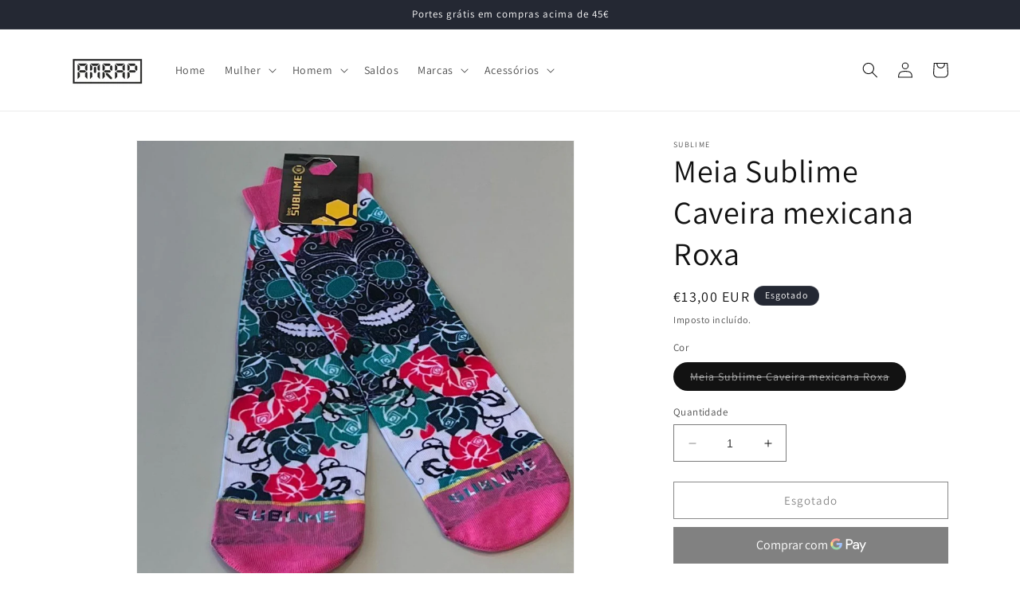

--- FILE ---
content_type: text/html; charset=utf-8
request_url: https://amrapstore.com/products/meia-sublime-caveira-mexicana-roxa
body_size: 46491
content:
<!doctype html>
<html class="no-js" lang="pt-PT">
  <head>
  <!-- Google Tag Manager -->
<script>(function(w,d,s,l,i){w[l]=w[l]||[];w[l].push({'gtm.start':
new Date().getTime(),event:'gtm.js'});var f=d.getElementsByTagName(s)[0],
j=d.createElement(s),dl=l!='dataLayer'?'&l='+l:'';j.async=true;j.src=
'https://www.googletagmanager.com/gtm.js?id='+i+dl;f.parentNode.insertBefore(j,f);
})(window,document,'script','dataLayer','GTM-M7WBB29');</script>
<!-- End Google Tag Manager -->
    <meta name="google-site-verification" content="4l417H7pfkQpit__UUSVxf56fLc8upeQcSITsVdDvTA" />
    <script>
/**********************
* DATALAYER ARCHITECTURE: SHOPIFY 
* DEFINITION: A data layer helps you collect more accurate analytics data, that in turn allows you to better understand what potential buyers are doing on your website and where you can make improvements. It also reduces the time to implement marketing tags on a website, and reduces the need for IT involvement, leaving them to get on with implementing new features and fixing bugs.

* RESOURCES:
* http://www.datalayerdoctor.com/a-gentle-introduction-to-the-data-layer-for-digital-marketers/
* http://www.simoahava.com/analytics/data-layer/

* EXTERNAL DEPENDENCIES:
* jQuery
* jQuery Cookie Plugin v1.4.1 - https://github.com/carhartl/jquery-cookie
* cartjs - https://github.com/discolabs/cartjs

* DataLayer Architecture: Shopify v1.2
* COPYRIGHT 2021
* LICENSES: MIT ( https://opensource.org/licenses/MIT )
*/

/**********************
* PRELOADS 
* load jquery if it doesn't exist
***********************/ 

if(!window.jQuery){
    var jqueryScript = document.createElement('script');
    jqueryScript.setAttribute('src','https://ajax.googleapis.com/ajax/libs/jquery/3.6.0/jquery.min.js'); 
    document.head.appendChild(jqueryScript); 
}

__DL__jQueryinterval = setInterval(function(){
    // wait for jQuery to load & run script after jQuery has loaded
    if(window.jQuery){
        // search parameters
        getURLParams = function(name, url){
            if (!url) url = window.location.href;
            name = name.replace(/[\[\]]/g, "\\$&");
            var regex = new RegExp("[?&]" + name + "(=([^&#]*)|&|#|$)"),
            results = regex.exec(url);
            if (!results) return null;
            if (!results[2]) return '';
            return decodeURIComponent(results[2].replace(/\+/g, " "));
        };
        
        /**********************
        * DYNAMIC DEPENDENCIES
        ***********************/
        
        __DL__ = {
            dynamicCart: true,  // if cart is dynamic (meaning no refresh on cart add) set to true
            debug: true, // if true, console messages will be displayed
            cart: null,
            wishlist: null,
            removeCart: null
        };
        
        customBindings = {
            cartTriggers: [],
            viewCart: [],
            removeCartTrigger: [],
            cartVisableSelector: [],
            promoSubscriptionsSelectors: [],
            promoSuccess: [],
            ctaSelectors: [],
            newsletterSelectors: [],
            newsletterSuccess: [],
            searchPage: [],
            wishlistSelector: [],
            removeWishlist: [],
            wishlistPage: [],
            searchTermQuery: [getURLParams('q')], // replace var with correct query
        };
        
        /* DO NOT EDIT */
        defaultBindings = {
            cartTriggers: ['form[action="/cart/add"] [type="submit"],.add-to-cart,.cart-btn'],
            viewCart: ['form[action="/cart"],.my-cart,.trigger-cart,#mobileCart'],
            removeCartTrigger: ['[href*="/cart/change"]'],
            cartVisableSelector: ['.inlinecart.is-active,.inline-cart.is-active'],
            promoSubscriptionsSelectors: [],
            promoSuccess: [],
            ctaSelectors: [],
            newsletterSelectors: ['input.contact_email'],
            newsletterSuccess: ['.success_message'],
            searchPage: ['search'],
            wishlistSelector: [],
            removeWishlist: [],
            wishlistPage: []
        };
        
        // stitch bindings
        objectArray = customBindings;
        outputObject = __DL__;
        
        applyBindings = function(objectArray, outputObject){
            for (var x in objectArray) {  
                var key = x;
                var objs = objectArray[x]; 
                values = [];    
                if(objs.length > 0){    
                    values.push(objs);
                    if(key in outputObject){              
                        values.push(outputObject[key]); 
                        outputObject[key] = values.join(", "); 
                    }else{        
                        outputObject[key] = values.join(", ");
                    }   
                }  
            }
        };
        
        applyBindings(customBindings, __DL__);
        applyBindings(defaultBindings, __DL__);
        
        /**********************
        * PREREQUISITE LIBRARIES 
        ***********************/
        
        clearInterval(__DL__jQueryinterval);
        
        // jquery-cookies.js
        if(typeof $.cookie!==undefined){(function(a){if(typeof define==='function'&&define.amd){define(['jquery'],a)}else if(typeof exports==='object'){module.exports=a(require('jquery'))}else{a(jQuery)}}(function($){var g=/\+/g;function encode(s){return h.raw?s:encodeURIComponent(s)}function decode(s){return h.raw?s:decodeURIComponent(s)}function stringifyCookieValue(a){return encode(h.json?JSON.stringify(a):String(a))}function parseCookieValue(s){if(s.indexOf('"')===0){s=s.slice(1,-1).replace(/\\"/g,'"').replace(/\\\\/g,'\\')}try{s=decodeURIComponent(s.replace(g,' '));return h.json?JSON.parse(s):s}catch(e){}}function read(s,a){var b=h.raw?s:parseCookieValue(s);return $.isFunction(a)?a(b):b}var h=$.cookie=function(a,b,c){if(arguments.length>1&&!$.isFunction(b)){c=$.extend({},h.defaults,c);if(typeof c.expires==='number'){var d=c.expires,t=c.expires=new Date();t.setMilliseconds(t.getMilliseconds()+d*864e+5)}return(document.cookie=[encode(a),'=',stringifyCookieValue(b),c.expires?'; expires='+c.expires.toUTCString():'',c.path?'; path='+c.path:'',c.domain?'; domain='+c.domain:'',c.secure?'; secure':''].join(''))}var e=a?undefined:{},cookies=document.cookie?document.cookie.split('; '):[],i=0,l=cookies.length;for(;i<l;i++){var f=cookies[i].split('='),name=decode(f.shift()),cookie=f.join('=');if(a===name){e=read(cookie,b);break}if(!a&&(cookie=read(cookie))!==undefined){e[name]=cookie}}return e};h.defaults={};$.removeCookie=function(a,b){$.cookie(a,'',$.extend({},b,{expires:-1}));return!$.cookie(a)}}))}
        
        /**********************
        * Begin dataLayer Build 
        ***********************/
        
        /**
        * DEBUG
        * Set to true or false to display messages to the console
        */
        if(__DL__.debug){
            console.log('=====================\n| DATALAYER SHOPIFY |\n---------------------');
            console.log('Page Template: product');
        }
        
        window.dataLayer = window.dataLayer || [];  // init data layer if doesn't already exist
        dataLayer.push({'event': 'Begin DataLayer'}); // begin datalayer
        
        var template = "product"; 
        
        /**
        * Landing Page Cookie
        * 1. Detect if user just landed on the site
        * 2. Only fires if Page Title matches website */
        
        $.cookie.raw = true;
        if ($.cookie('landingPage') === undefined || $.cookie('landingPage').length === 0) {
            var landingPage = true;
            $.cookie('landingPage', unescape);
            $.removeCookie('landingPage', {path: '/'});
            $.cookie('landingPage', 'landed', {path: '/'});
        } else {
            var landingPage = false;
            $.cookie('landingPage', unescape);
            $.removeCookie('landingPage', {path: '/'});
            $.cookie('landingPage', 'refresh', {path: '/'});
        }
        if (__DL__.debug) {
            console.log('Landing Page: ' + landingPage);
        }
        
        /** 
        * Log State Cookie */
        
        
        var isLoggedIn = false;
        
        if (!isLoggedIn) {
            $.cookie('logState', unescape);
            $.removeCookie('logState', {path: '/'});
            $.cookie('logState', 'loggedOut', {path: '/'});
        } else {
            if ($.cookie('logState') === 'loggedOut' || $.cookie('logState') === undefined) {
                $.cookie('logState', unescape);
                $.removeCookie('logState', {path: '/'});
                $.cookie('logState', 'firstLog', {path: '/'});
            } else if ($.cookie('logState') === 'firstLog') {
                $.cookie('logState', unescape);
                $.removeCookie('logState', {path: '/'});
                $.cookie('logState', 'refresh', {path: '/'});
            }
        }
        
        if ($.cookie('logState') === 'firstLog') {
            var firstLog = true;
        } else {
            var firstLog = false;
        }
        
        /**********************
        * DATALAYER SECTIONS 
        ***********************/
        
        /**
        * DATALAYER: Landing Page
        * Fires any time a user first lands on the site. */
        
        if ($.cookie('landingPage') === 'landed') {
            dataLayer.push({
                'pageType': 'Landing',
                'event': 'Landing'
            });
            
            if (__DL__.debug) {
                console.log('DATALAYER: Landing Page fired.');
            }
        }
        
        /** 
        * DATALAYER: Log State
        * 1. Determine if user is logged in or not.
        * 2. Return User specific data. */
        
        var logState = {
            
            
            'logState' : "Logged Out",
            
            
            'firstLog'      : firstLog,
            'customerEmail' : null,
            'timestamp'     : Date.now(),  
            
            'customerType'       : 'New',
            'customerTypeNumber' :'1', 
            
            'shippingInfo' : {
                'fullName'  : null,
                'firstName' : null,
                'lastName'  : null,
                'address1'  : null,
                'address2'  : null,
                'street'    : null,
                'city'      : null,
                'province'  : null,
                'zip'       : null,
                'country'   : null,
                'phone'     : null,
            },
            'billingInfo' : {
                'fullName'  : null,
                'firstName' : null,
                'lastName'  : null,
                'address1'  : null,
                'address2'  : null,
                'street'    : null,
                'city'      : null,
                'province'  : null,
                'zip'       : null,
                'country'   : null,
                'phone'     : null,
            },
            'checkoutEmail' : null,
            'currency'      : "EUR",
            'pageType'      : 'Log State',
            'event'         : 'Log State'
        }
        
        dataLayer.push(logState);
        if(__DL__.debug){
            console.log("Log State"+" :"+JSON.stringify(logState, null, " "));
        }
        
        /** 
        * DATALAYER: Homepage */
        
        if(document.location.pathname == "/"){
            var homepage = {
                'pageType' : 'Homepage',
                'event'    : 'Homepage'
            };
            dataLayer.push(homepage);
            if(__DL__.debug){
                console.log("Homepage"+" :"+JSON.stringify(homepage, null, " "));
            }
        }
        
        /** 
        * DATALAYER: Blog Articles
        * Fire on Blog Article Pages */
        
        
        
        /** DATALAYER: Product List Page (Collections, Category)
        * Fire on all product listing pages. */
        
        
            
            /** DATALAYER: Product Page
            * Fire on all Product View pages. */
            
            if (template.match(/.*product.*/gi) && !template.match(/.*collection.*/gi)) {
                
                sku = '';
                var product = {
                    'products': [{
                        'id'              : 8505379815769,
                        'sku'             : null,
                        'variantId'       : 47072317636953,
                        'productType'     : "meias",
                        'name'            : "Meia Sublime Caveira mexicana Roxa",
                        'price'           : "13,00",
                        'description'     : "Meia Sublime. Meias estampadas, coloridas e divertidas. As meias mais legais da galáxia. Meias estampadas masculinas e femininas, nossas meias são perfeitas para o dia a dia ou para praticar esportes. Conforto, estilo e qualidade. Somos a Sublime.Tamanho: 35 a 42Composição: 48% POLIÉSTER25% ALGODÃO22% POLIAMIDA05% ELASTANO",
                        'imageURL'        : "https://amrapstore.com/cdn/shop/files/WhatsAppImage2023-09-01at19.20.18_grande.jpg?v=1693595055", 
                        'productURL'      : 'https://amrapstore.com/products/meia-sublime-caveira-mexicana-roxa',
                        'brand'           : "AMRAP STORE",              
                        'comparePrice'    : "0,00",
                        'categories'      : ["Meias"],
                        'currentCategory' : null,
                        'productOptions'  : {
                            
                            
                            
                            "Cor" : "Meia Sublime Caveira mexicana Roxa",
                            
                            
                            
                        }
                    }]
                };
                
                function productView(){
                    var sku = null;
                    dataLayer.push(product, {
                        'pageType' : 'Product',
                        'event'    : 'Product'});
                        if(__DL__.debug){
                            console.log("Product"+" :"+JSON.stringify(product, null, " "));
                        }
                    }
                    productView();
                    
                    $(__DL__.cartTriggers).click(function(){
                        var skumatch = null;
                        if(sku != skumatch){
                            productView();
                        }
                    });
                }
                
                /** DATALAYER: Cart View
                * Fire anytime a user views their cart (non-dynamic) */
                
                
                
                /** 
                * DATALAYER Variable
                * Checkout & Transaction Data */
                
                __DL__products = [];
                
                
                transactionData = {
                    'transactionNumber'      : null,
                    'transactionId'          : null,
                    'transactionAffiliation' : "AMRAP STORE",
                    'transactionTotal'       : "",
                    'transactionTax'         : "",
                    'transactionShipping'    : "",
                    'transactionSubtotal'    : "",
                    
                    
                    'products': __DL__products
                };
                
                if(__DL__.debug == true){
                    
                    /** DATALAYER: Transaction */
                    if(document.location.pathname.match(/.*order.*/g)||document.location.pathname.match(/.*thank\_you.*/g)){
                        dataLayer.push(transactionData,{
                            'pageType' :'Transaction',
                            'event'    :'Transaction'
                        });       
                        console.log("Transaction Data"+" :"+JSON.stringify(transactionData, null, " "));
                    }
                }
                
                /** DATALAYER: Checkout */
                if(Shopify.Checkout){
                    if(Shopify.Checkout.step){ 
                        if(Shopify.Checkout.step.length > 0){
                            if (Shopify.Checkout.step === 'contact_information'){
                                dataLayer.push(transactionData,{
                                    'event'    :'Customer Information',
                                    'pageType' :'Customer Information'});
                                    console.log("Customer Information - Transaction Data"+" :"+JSON.stringify(transactionData, null, " "));
                                }else if (Shopify.Checkout.step === 'shipping_method'){
                                    dataLayer.push(transactionData,{
                                        'event'    :'Shipping Information',
                                        'pageType' :'Shipping Information'});
                                        console.log("Shipping - Transaction Data"+" :"+JSON.stringify(transactionData, null, " "));
                                    }else if( Shopify.Checkout.step === "payment_method" ){
                                        dataLayer.push(transactionData,{
                                            'event'    :'Add Payment Info',
                                            'pageType' :'Add Payment Info'});
                                            console.log("Payment - Transaction Data"+" :"+JSON.stringify(transactionData, null, " "));
                                        }
                                    }
                                    
                                    if(__DL__.debug == true){
                                        /** DATALAYER: Transaction */
                                        if(Shopify.Checkout.page == "thank_you"){
                                            dataLayer.push(transactionData,{
                                                'pageType' :'Transaction',
                                                'event'    :'Transaction'
                                            });       
                                            console.log("Transaction Data"+" :"+JSON.stringify(transactionData, null, " "));  
                                        }
                                    }else{
                                        /** DATALAYER: Transaction */
                                        if(Shopify.Checkout.page == "thank_you"){
                                            dataLayer.push(transactionData,{
                                                'pageType' :'Transaction',
                                                'event'    :'Transaction'
                                            });
                                        }
                                    }
                                }
                            }
                            
                            /** DATALAYER: All Pages
                            * Fire all pages trigger after all additional dataLayers have loaded. */
                            
                            dataLayer.push({
                                'event': 'DataLayer Loaded'
                            });
                            
                            console.log('DATALAYER: DataLayer Loaded.');
                            
                            /**********************
                            * DATALAYER EVENT BINDINGS
                            ***********************/
                            
                            /** DATALAYER: 
                            * Add to Cart / Dynamic Cart View
                            * Fire all pages trigger after all additional dataLayers have loaded. */
                            
                            $(document).ready(function() {
                                
                                /** DATALAYER: Search Results */
                                
                                var searchPage = new RegExp(__DL__.searchPage, "g");
                                if(document.location.pathname.match(searchPage)){
                                    var search = {
                                        'searchTerm' : __DL__.searchTermQuery,
                                        'pageType'   : "Search",
                                        'event'      : "Search"
                                    };
                                    
                                    dataLayer.push(search);
                                    if(__DL__.debug){
                                        console.log("Search"+" :"+JSON.stringify(search, null, " "));
                                    }
                                }
                                
                                /** DATALAYER: Cart */
                                
                                // stage cart data
                                function mapJSONcartData(){
                                    jQuery.getJSON('/cart.js', function (response) {
                                        // get Json response 
                                        __DL__.cart = response;
                                        var cart = {
                                            'products': __DL__.cart.items.map(function (line_item) {
                                                return {
                                                    'id'       : line_item.id,
                                                    'sku'      : line_item.sku,
                                                    'variant'  : line_item.variant_id,
                                                    'name'     : line_item.title,
                                                    'price'    : line_item.price,
                                                    'quantity' : line_item.quantity
                                                }
                                            }),
                                            'pageType' : 'Cart',
                                            'event'    : 'Cart'     
                                        };
                                        if(cart.products.length > 0){
                                            dataLayer.push(cart);
                                            if (__DL__.debug) {
                                                console.log("Cart"+" :"+JSON.stringify(cart, null, " "));
                                            }
                                        }
                                    });
                                }
                                
                                viewcartfire = 0;
                                
                                // view cart
                                $(__DL__.viewCart).on('click', function (event) {                                    
                                    if(viewcartfire !== 1){ 
                                        viewcartfire = 1;
                                        // if dynamic cart is TRUE
                                        if (__DL__.dynamicCart) {
                                            cartCheck = setInterval(function () {
                                                // begin check interval
                                                if ($(__DL__.cartVisableSelector).length > 0) {
                                                    // check visible selectors
                                                    clearInterval(cartCheck);
                                                    mapJSONcartData();
                                                    $(__DL__.removeCartTrigger).on('click', function (event) {
                                                        // remove from cart
                                                        var link = $(this).attr("href");
                                                        jQuery.getJSON(link, function (response) {
                                                            // get Json response 
                                                            __DL__.removeCart = response;
                                                            var removeFromCart = {
                                                                'products': __DL__.removeCart.items.map(function (line_item) {
                                                                    return {
                                                                        'id'       : line_item.id,
                                                                        'sku'      : line_item.sku,
                                                                        'variant'  : line_item.variant_id,
                                                                        'name'     : line_item.title,
                                                                        'price'    : line_item.price,
                                                                        'quantity' : line_item.quantity
                                                                    }
                                                                }),
                                                                'pageType' : 'Remove from Cart',
                                                                'event'    : 'Remove from Cart'         
                                                            };
                                                            dataLayer.push(removeFromCart);
                                                            if (__DL__.debug) {
                                                                console.log("Cart"+" :"+JSON.stringify(removeFromCart, null, " "));
                                                            }
                                                        });
                                                    });
                                                }
                                            }, 500);
                                        }       
                                    }
                                });
                                
                                // add to cart
                                jQuery.getJSON('/cart.js', function (response) {
                                    // get Json response 
                                    __DL__.cart = response;
                                    var cart = {
                                        'products': __DL__.cart.items.map(function (line_item) {
                                            return {
                                                'id'       : line_item.id,
                                                'sku'      : line_item.sku,
                                                'variant'  : line_item.variant_id,
                                                'name'     : line_item.title,
                                                'price'    : line_item.price,
                                                'quantity' : line_item.quantity
                                            }
                                        })
                                    }
                                    __DL__.cart = cart;
                                    collection_cartIDs = [];
                                    collection_matchIDs = [];
                                    collection_addtocart = [];
                                    for (var i = __DL__.cart.products.length - 1; i >= 0; i--) {
                                        var x = parseFloat(__DL__.cart.products[i].variant);
                                        collection_cartIDs.push(x);
                                    }
                                });
                                
                                function __DL__addtocart(){

                                
                                    
                                    dataLayer.push(product, {
                                        'pageType' : 'Add to Cart',
                                        'event'    : 'Add to Cart'
                                    });
                                    
                                    if (__DL__.debug) {
                                        console.log("Add to Cart"+" :"+JSON.stringify(product, null, " "));
                                    }
                                    
                                    
                                    
                                    // if dynamic cart is TRUE
                                    if (__DL__.dynamicCart) {
                                        console.log("dynamic");
                                        var cartCheck = setInterval(function () {
                                            // begin check interval
                                            if ($(__DL__.cartVisableSelector).length > 0) {
                                                // check visible selectors
                                                clearInterval(cartCheck);
                                                mapJSONcartData();
                                                $(__DL__.removeCartTrigger).on('click', function (event) {
                                                    // remove from cart
                                                    var link = $(this).attr("href");
                                                    jQuery.getJSON(link, function (response) {
                                                        // get Json response 
                                                        __DL__.removeCart = response;
                                                        var removeFromCart = {
                                                            'products': __DL__.removeCart.items.map(function (line_item) {
                                                                return {
                                                                    'id'       : line_item.id,
                                                                    'sku'      : line_item.sku,
                                                                    'variant'  : line_item.variant_id,
                                                                    'name'     : line_item.title,
                                                                    'price'    : line_item.price,
                                                                    'quantity' : line_item.quantity
                                                                }
                                                            }),
                                                            'pageType' : 'Remove from Cart',
                                                            'event'    : 'Remove from Cart'         
                                                        };
                                                        dataLayer.push(removeFromCart);
                                                        if (__DL__.debug) {
                                                            console.log("Cart"+" :"+JSON.stringify(removeFromCart, null, " "));
                                                        }
                                                    });
                                                });
                                            }
                                        }, 500);
                                    }       
                                }
                                
                                $(document).on('click', __DL__.cartTriggers, function() {
                                    __DL__addtocart();
                                });
                                
                                /** 
                                 * DATALAYER: Newsletter Subscription */
                                __DL__newsletter_fire = 0;
                                $(document).on('click', __DL__.newsletterSelectors, function () {
                                    if(__DL__newsletter_fire !== 1){
                                        __DL__newsletter_fire = 1;
                                        var newsletterCheck = setInterval(function () {
                                            // begin check interval
                                            if ($(__DL__.newsletterSuccess).length > 0) {
                                                // check visible selectors
                                                clearInterval(newsletterCheck);
                                                dataLayer.push({'event': 'Newsletter Subscription'});
                                            }
                                        },500);
                                    }
                                });
                                
                                /** DATALAYER: Wishlist */
                                setTimeout( function(){
                                    
                                    $(__DL__.wishlistSelector).on('click', function () {
                                        dataLayer.push(product,
                                            {'event': 'Add to Wishlist'});
                                            if(__DL__.debug){
                                                console.log("Wishlist"+" :"+JSON.stringify(product, null, " "));
                                            }
                                        });
                                        
                                        if(document.location.pathname == __DL__.wishlistPage){
                                            var __DL__productLinks = $('[href*="product"]');
                                            var __DL__prods        = [];
                                            var __DL__links        = [];
                                            var __DL__count        = 1;
                                            
                                            $(__DL__productLinks).each(function(){
                                                var href = $(this).attr("href");
                                                if(!__DL__links.includes(href)){
                                                    __DL__links.push(href);
                                                    $(this).attr("dataLayer-wishlist-item",__DL__count++);
                                                    jQuery.getJSON(href, function (response) {
                                                        // get Json response 
                                                        __DL__.wishlist = response;
                                                        var wishlistproducts = {
                                                            'id'   : __DL__.wishlist.product.id,
                                                            'name' : __DL__.wishlist.product.title,
                                                        };
                                                        __DL__prods.push(wishlistproducts);
                                                    });
                                                }
                                            });
                                            
                                            dataLayer.push({'products': __DL__prods, 
                                            'pageType' : 'Wishlist',
                                            'event'    : 'Wishlist'});
                                        }
                                        
                                        var __DL__count = 1;
                                        var wishlistDel  = $(__DL__.removeWishlist);
                                        wishlistDel.each(function(){
                                            $(this).attr("dataLayer-wishlist-item-del",__DL__count++);
                                        });
                                        
                                        $(__DL__.removeWishlist).on('click', function(){
                                            console.log('click')
                                            var index = $(this).attr("dataLayer-wishlist-item-del");
                                            var link  = $("[dataLayer-wishlist-item="+index+"]").attr("href");
                                            console.log(index)
                                            console.log(link)
                                            jQuery.getJSON(link, function (response) {
                                                // get Json response 
                                                __DL__.wishlist     = response;
                                                var wishlistproducts = {
                                                    'id'   : __DL__.wishlist.product.id,
                                                    'name' : __DL__.wishlist.product.title,
                                                };
                                                
                                                dataLayer.push({'products': wishlistproducts,
                                                'pageType' : 'Wishlist',
                                                'event'    : 'Wishlist Delete Product'});
                                            });
                                        })
                                    }, 3000);
                                    
                                    /** DATALAYER: CTAs */
                                    $(__DL__.ctaSelectors).on('click', function () {
                                        var ctaCheck = setInterval(function () {
                                            // begin check interval
                                            if ($(__DL__.ctaSuccess).length > 0) {
                                                // check visible selectors
                                                clearInterval(ctaCheck);
                                                dataLayer.push({'event': 'CTA'});
                                            }
                                        },500);
                                    });
                                    
                                    /** DATALAYER: Promo Subscriptions */
                                    $(__DL__.promoSubscriptionsSelectors).on('click', function () {
                                        var ctaCheck = setInterval(function () {
                                            // begin check interval
                                            if ($(__DL__.promoSuccess).length > 0) {
                                                // check visible selectors
                                                clearInterval(ctaCheck);
                                                dataLayer.push({'event': 'Promo Subscription'});
                                            }
                                        },500);
                                    });
                                    
                                }); // document ready
                            }
                        }, 500);
                        </script>
    <meta charset="utf-8">
    <meta http-equiv="X-UA-Compatible" content="IE=edge">
    <meta name="viewport" content="width=device-width,initial-scale=1">
    <meta name="theme-color" content="">
    <link rel="canonical" href="https://amrapstore.com/products/meia-sublime-caveira-mexicana-roxa"><link rel="icon" type="image/png" href="//amrapstore.com/cdn/shop/files/Logo_AmRapStore_2000x2000_Branca_Fundo.png?crop=center&height=32&v=1619302605&width=32"><link rel="preconnect" href="https://fonts.shopifycdn.com" crossorigin><title>
      Meia Sublime Caveira mexicana Roxa
 &ndash; AMRAP STORE</title>

    
      <meta name="description" content="Meia Sublime. Meias estampadas, coloridas e divertidas. As meias mais legais da galáxia. Meias estampadas masculinas e femininas, nossas meias são perfeitas para o dia a dia ou para praticar esportes. Conforto, estilo e qualidade. Somos a Sublime. Tamanho: 35 a 42 Composição:  48% POLIÉSTER 25% ALGODÃO 22% POLIAMIDA 05">
    

    

<meta property="og:site_name" content="AMRAP STORE">
<meta property="og:url" content="https://amrapstore.com/products/meia-sublime-caveira-mexicana-roxa">
<meta property="og:title" content="Meia Sublime Caveira mexicana Roxa">
<meta property="og:type" content="product">
<meta property="og:description" content="Meia Sublime. Meias estampadas, coloridas e divertidas. As meias mais legais da galáxia. Meias estampadas masculinas e femininas, nossas meias são perfeitas para o dia a dia ou para praticar esportes. Conforto, estilo e qualidade. Somos a Sublime. Tamanho: 35 a 42 Composição:  48% POLIÉSTER 25% ALGODÃO 22% POLIAMIDA 05"><meta property="og:image" content="http://amrapstore.com/cdn/shop/files/WhatsAppImage2023-09-01at19.20.18.jpg?v=1693595055">
  <meta property="og:image:secure_url" content="https://amrapstore.com/cdn/shop/files/WhatsAppImage2023-09-01at19.20.18.jpg?v=1693595055">
  <meta property="og:image:width" content="1024">
  <meta property="og:image:height" content="1024"><meta property="og:price:amount" content="13,00">
  <meta property="og:price:currency" content="EUR"><meta name="twitter:card" content="summary_large_image">
<meta name="twitter:title" content="Meia Sublime Caveira mexicana Roxa">
<meta name="twitter:description" content="Meia Sublime. Meias estampadas, coloridas e divertidas. As meias mais legais da galáxia. Meias estampadas masculinas e femininas, nossas meias são perfeitas para o dia a dia ou para praticar esportes. Conforto, estilo e qualidade. Somos a Sublime. Tamanho: 35 a 42 Composição:  48% POLIÉSTER 25% ALGODÃO 22% POLIAMIDA 05">


    <script src="//amrapstore.com/cdn/shop/t/7/assets/constants.js?v=58251544750838685771689879988" defer="defer"></script>
    <script src="//amrapstore.com/cdn/shop/t/7/assets/pubsub.js?v=158357773527763999511689879988" defer="defer"></script>
    <script src="//amrapstore.com/cdn/shop/t/7/assets/global.js?v=139248116715221171191689879988" defer="defer"></script><script src="//amrapstore.com/cdn/shop/t/7/assets/animations.js?v=114255849464433187621689879987" defer="defer"></script><script>window.performance && window.performance.mark && window.performance.mark('shopify.content_for_header.start');</script><meta name="facebook-domain-verification" content="dqhsa58v3i0v77cxowyl2r5vaz5a35">
<meta name="google-site-verification" content="4l417H7pfkQpit__UUSVxf56fLc8upeQcSITsVdDvTA">
<meta id="shopify-digital-wallet" name="shopify-digital-wallet" content="/56280383651/digital_wallets/dialog">
<link rel="alternate" type="application/json+oembed" href="https://amrapstore.com/products/meia-sublime-caveira-mexicana-roxa.oembed">
<script async="async" src="/checkouts/internal/preloads.js?locale=pt-PT"></script>
<script id="shopify-features" type="application/json">{"accessToken":"13475574edbc617003c4e9a8e1142954","betas":["rich-media-storefront-analytics"],"domain":"amrapstore.com","predictiveSearch":true,"shopId":56280383651,"locale":"pt-pt"}</script>
<script>var Shopify = Shopify || {};
Shopify.shop = "amrapstorecrossfit.myshopify.com";
Shopify.locale = "pt-PT";
Shopify.currency = {"active":"EUR","rate":"1.0"};
Shopify.country = "PT";
Shopify.theme = {"name":"Dawn","id":151164256601,"schema_name":"Dawn","schema_version":"10.0.0","theme_store_id":887,"role":"main"};
Shopify.theme.handle = "null";
Shopify.theme.style = {"id":null,"handle":null};
Shopify.cdnHost = "amrapstore.com/cdn";
Shopify.routes = Shopify.routes || {};
Shopify.routes.root = "/";</script>
<script type="module">!function(o){(o.Shopify=o.Shopify||{}).modules=!0}(window);</script>
<script>!function(o){function n(){var o=[];function n(){o.push(Array.prototype.slice.apply(arguments))}return n.q=o,n}var t=o.Shopify=o.Shopify||{};t.loadFeatures=n(),t.autoloadFeatures=n()}(window);</script>
<script id="shop-js-analytics" type="application/json">{"pageType":"product"}</script>
<script defer="defer" async type="module" src="//amrapstore.com/cdn/shopifycloud/shop-js/modules/v2/client.init-shop-cart-sync_CYdFexDA.pt-PT.esm.js"></script>
<script defer="defer" async type="module" src="//amrapstore.com/cdn/shopifycloud/shop-js/modules/v2/chunk.common_uloyeNoq.esm.js"></script>
<script defer="defer" async type="module" src="//amrapstore.com/cdn/shopifycloud/shop-js/modules/v2/chunk.modal_BseLWsYy.esm.js"></script>
<script type="module">
  await import("//amrapstore.com/cdn/shopifycloud/shop-js/modules/v2/client.init-shop-cart-sync_CYdFexDA.pt-PT.esm.js");
await import("//amrapstore.com/cdn/shopifycloud/shop-js/modules/v2/chunk.common_uloyeNoq.esm.js");
await import("//amrapstore.com/cdn/shopifycloud/shop-js/modules/v2/chunk.modal_BseLWsYy.esm.js");

  window.Shopify.SignInWithShop?.initShopCartSync?.({"fedCMEnabled":true,"windoidEnabled":true});

</script>
<script id="__st">var __st={"a":56280383651,"offset":0,"reqid":"a5f06fd3-d316-4eb9-86e4-6fbe3713a31d-1769900215","pageurl":"amrapstore.com\/products\/meia-sublime-caveira-mexicana-roxa","u":"2c2152d8beaa","p":"product","rtyp":"product","rid":8505379815769};</script>
<script>window.ShopifyPaypalV4VisibilityTracking = true;</script>
<script id="captcha-bootstrap">!function(){'use strict';const t='contact',e='account',n='new_comment',o=[[t,t],['blogs',n],['comments',n],[t,'customer']],c=[[e,'customer_login'],[e,'guest_login'],[e,'recover_customer_password'],[e,'create_customer']],r=t=>t.map((([t,e])=>`form[action*='/${t}']:not([data-nocaptcha='true']) input[name='form_type'][value='${e}']`)).join(','),a=t=>()=>t?[...document.querySelectorAll(t)].map((t=>t.form)):[];function s(){const t=[...o],e=r(t);return a(e)}const i='password',u='form_key',d=['recaptcha-v3-token','g-recaptcha-response','h-captcha-response',i],f=()=>{try{return window.sessionStorage}catch{return}},m='__shopify_v',_=t=>t.elements[u];function p(t,e,n=!1){try{const o=window.sessionStorage,c=JSON.parse(o.getItem(e)),{data:r}=function(t){const{data:e,action:n}=t;return t[m]||n?{data:e,action:n}:{data:t,action:n}}(c);for(const[e,n]of Object.entries(r))t.elements[e]&&(t.elements[e].value=n);n&&o.removeItem(e)}catch(o){console.error('form repopulation failed',{error:o})}}const l='form_type',E='cptcha';function T(t){t.dataset[E]=!0}const w=window,h=w.document,L='Shopify',v='ce_forms',y='captcha';let A=!1;((t,e)=>{const n=(g='f06e6c50-85a8-45c8-87d0-21a2b65856fe',I='https://cdn.shopify.com/shopifycloud/storefront-forms-hcaptcha/ce_storefront_forms_captcha_hcaptcha.v1.5.2.iife.js',D={infoText:'Protegido por hCaptcha',privacyText:'Privacidade',termsText:'Termos'},(t,e,n)=>{const o=w[L][v],c=o.bindForm;if(c)return c(t,g,e,D).then(n);var r;o.q.push([[t,g,e,D],n]),r=I,A||(h.body.append(Object.assign(h.createElement('script'),{id:'captcha-provider',async:!0,src:r})),A=!0)});var g,I,D;w[L]=w[L]||{},w[L][v]=w[L][v]||{},w[L][v].q=[],w[L][y]=w[L][y]||{},w[L][y].protect=function(t,e){n(t,void 0,e),T(t)},Object.freeze(w[L][y]),function(t,e,n,w,h,L){const[v,y,A,g]=function(t,e,n){const i=e?o:[],u=t?c:[],d=[...i,...u],f=r(d),m=r(i),_=r(d.filter((([t,e])=>n.includes(e))));return[a(f),a(m),a(_),s()]}(w,h,L),I=t=>{const e=t.target;return e instanceof HTMLFormElement?e:e&&e.form},D=t=>v().includes(t);t.addEventListener('submit',(t=>{const e=I(t);if(!e)return;const n=D(e)&&!e.dataset.hcaptchaBound&&!e.dataset.recaptchaBound,o=_(e),c=g().includes(e)&&(!o||!o.value);(n||c)&&t.preventDefault(),c&&!n&&(function(t){try{if(!f())return;!function(t){const e=f();if(!e)return;const n=_(t);if(!n)return;const o=n.value;o&&e.removeItem(o)}(t);const e=Array.from(Array(32),(()=>Math.random().toString(36)[2])).join('');!function(t,e){_(t)||t.append(Object.assign(document.createElement('input'),{type:'hidden',name:u})),t.elements[u].value=e}(t,e),function(t,e){const n=f();if(!n)return;const o=[...t.querySelectorAll(`input[type='${i}']`)].map((({name:t})=>t)),c=[...d,...o],r={};for(const[a,s]of new FormData(t).entries())c.includes(a)||(r[a]=s);n.setItem(e,JSON.stringify({[m]:1,action:t.action,data:r}))}(t,e)}catch(e){console.error('failed to persist form',e)}}(e),e.submit())}));const S=(t,e)=>{t&&!t.dataset[E]&&(n(t,e.some((e=>e===t))),T(t))};for(const o of['focusin','change'])t.addEventListener(o,(t=>{const e=I(t);D(e)&&S(e,y())}));const B=e.get('form_key'),M=e.get(l),P=B&&M;t.addEventListener('DOMContentLoaded',(()=>{const t=y();if(P)for(const e of t)e.elements[l].value===M&&p(e,B);[...new Set([...A(),...v().filter((t=>'true'===t.dataset.shopifyCaptcha))])].forEach((e=>S(e,t)))}))}(h,new URLSearchParams(w.location.search),n,t,e,['guest_login'])})(!0,!0)}();</script>
<script integrity="sha256-4kQ18oKyAcykRKYeNunJcIwy7WH5gtpwJnB7kiuLZ1E=" data-source-attribution="shopify.loadfeatures" defer="defer" src="//amrapstore.com/cdn/shopifycloud/storefront/assets/storefront/load_feature-a0a9edcb.js" crossorigin="anonymous"></script>
<script data-source-attribution="shopify.dynamic_checkout.dynamic.init">var Shopify=Shopify||{};Shopify.PaymentButton=Shopify.PaymentButton||{isStorefrontPortableWallets:!0,init:function(){window.Shopify.PaymentButton.init=function(){};var t=document.createElement("script");t.src="https://amrapstore.com/cdn/shopifycloud/portable-wallets/latest/portable-wallets.pt-pt.js",t.type="module",document.head.appendChild(t)}};
</script>
<script data-source-attribution="shopify.dynamic_checkout.buyer_consent">
  function portableWalletsHideBuyerConsent(e){var t=document.getElementById("shopify-buyer-consent"),n=document.getElementById("shopify-subscription-policy-button");t&&n&&(t.classList.add("hidden"),t.setAttribute("aria-hidden","true"),n.removeEventListener("click",e))}function portableWalletsShowBuyerConsent(e){var t=document.getElementById("shopify-buyer-consent"),n=document.getElementById("shopify-subscription-policy-button");t&&n&&(t.classList.remove("hidden"),t.removeAttribute("aria-hidden"),n.addEventListener("click",e))}window.Shopify?.PaymentButton&&(window.Shopify.PaymentButton.hideBuyerConsent=portableWalletsHideBuyerConsent,window.Shopify.PaymentButton.showBuyerConsent=portableWalletsShowBuyerConsent);
</script>
<script>
  function portableWalletsCleanup(e){e&&e.src&&console.error("Failed to load portable wallets script "+e.src);var t=document.querySelectorAll("shopify-accelerated-checkout .shopify-payment-button__skeleton, shopify-accelerated-checkout-cart .wallet-cart-button__skeleton"),e=document.getElementById("shopify-buyer-consent");for(let e=0;e<t.length;e++)t[e].remove();e&&e.remove()}function portableWalletsNotLoadedAsModule(e){e instanceof ErrorEvent&&"string"==typeof e.message&&e.message.includes("import.meta")&&"string"==typeof e.filename&&e.filename.includes("portable-wallets")&&(window.removeEventListener("error",portableWalletsNotLoadedAsModule),window.Shopify.PaymentButton.failedToLoad=e,"loading"===document.readyState?document.addEventListener("DOMContentLoaded",window.Shopify.PaymentButton.init):window.Shopify.PaymentButton.init())}window.addEventListener("error",portableWalletsNotLoadedAsModule);
</script>

<script type="module" src="https://amrapstore.com/cdn/shopifycloud/portable-wallets/latest/portable-wallets.pt-pt.js" onError="portableWalletsCleanup(this)" crossorigin="anonymous"></script>
<script nomodule>
  document.addEventListener("DOMContentLoaded", portableWalletsCleanup);
</script>

<link id="shopify-accelerated-checkout-styles" rel="stylesheet" media="screen" href="https://amrapstore.com/cdn/shopifycloud/portable-wallets/latest/accelerated-checkout-backwards-compat.css" crossorigin="anonymous">
<style id="shopify-accelerated-checkout-cart">
        #shopify-buyer-consent {
  margin-top: 1em;
  display: inline-block;
  width: 100%;
}

#shopify-buyer-consent.hidden {
  display: none;
}

#shopify-subscription-policy-button {
  background: none;
  border: none;
  padding: 0;
  text-decoration: underline;
  font-size: inherit;
  cursor: pointer;
}

#shopify-subscription-policy-button::before {
  box-shadow: none;
}

      </style>
<script id="sections-script" data-sections="header" defer="defer" src="//amrapstore.com/cdn/shop/t/7/compiled_assets/scripts.js?v=563"></script>
<script>window.performance && window.performance.mark && window.performance.mark('shopify.content_for_header.end');</script>


    <style data-shopify>
      @font-face {
  font-family: Assistant;
  font-weight: 400;
  font-style: normal;
  font-display: swap;
  src: url("//amrapstore.com/cdn/fonts/assistant/assistant_n4.9120912a469cad1cc292572851508ca49d12e768.woff2") format("woff2"),
       url("//amrapstore.com/cdn/fonts/assistant/assistant_n4.6e9875ce64e0fefcd3f4446b7ec9036b3ddd2985.woff") format("woff");
}

      @font-face {
  font-family: Assistant;
  font-weight: 700;
  font-style: normal;
  font-display: swap;
  src: url("//amrapstore.com/cdn/fonts/assistant/assistant_n7.bf44452348ec8b8efa3aa3068825305886b1c83c.woff2") format("woff2"),
       url("//amrapstore.com/cdn/fonts/assistant/assistant_n7.0c887fee83f6b3bda822f1150b912c72da0f7b64.woff") format("woff");
}

      
      
      @font-face {
  font-family: Assistant;
  font-weight: 400;
  font-style: normal;
  font-display: swap;
  src: url("//amrapstore.com/cdn/fonts/assistant/assistant_n4.9120912a469cad1cc292572851508ca49d12e768.woff2") format("woff2"),
       url("//amrapstore.com/cdn/fonts/assistant/assistant_n4.6e9875ce64e0fefcd3f4446b7ec9036b3ddd2985.woff") format("woff");
}


      
        :root,
        .color-background-1 {
          --color-background: 255,255,255;
        
          --gradient-background: #ffffff;
        
        --color-foreground: 18,18,18;
        --color-shadow: 18,18,18;
        --color-button: 18,18,18;
        --color-button-text: 255,255,255;
        --color-secondary-button: 255,255,255;
        --color-secondary-button-text: 18,18,18;
        --color-link: 18,18,18;
        --color-badge-foreground: 18,18,18;
        --color-badge-background: 255,255,255;
        --color-badge-border: 18,18,18;
        --payment-terms-background-color: rgb(255 255 255);
      }
      
        
        .color-background-2 {
          --color-background: 243,243,243;
        
          --gradient-background: #f3f3f3;
        
        --color-foreground: 18,18,18;
        --color-shadow: 18,18,18;
        --color-button: 18,18,18;
        --color-button-text: 243,243,243;
        --color-secondary-button: 243,243,243;
        --color-secondary-button-text: 18,18,18;
        --color-link: 18,18,18;
        --color-badge-foreground: 18,18,18;
        --color-badge-background: 243,243,243;
        --color-badge-border: 18,18,18;
        --payment-terms-background-color: rgb(243 243 243);
      }
      
        
        .color-inverse {
          --color-background: 36,40,51;
        
          --gradient-background: #242833;
        
        --color-foreground: 255,255,255;
        --color-shadow: 18,18,18;
        --color-button: 255,255,255;
        --color-button-text: 0,0,0;
        --color-secondary-button: 36,40,51;
        --color-secondary-button-text: 255,255,255;
        --color-link: 255,255,255;
        --color-badge-foreground: 255,255,255;
        --color-badge-background: 36,40,51;
        --color-badge-border: 255,255,255;
        --payment-terms-background-color: rgb(36 40 51);
      }
      
        
        .color-accent-1 {
          --color-background: 18,18,18;
        
          --gradient-background: #121212;
        
        --color-foreground: 255,255,255;
        --color-shadow: 18,18,18;
        --color-button: 255,255,255;
        --color-button-text: 18,18,18;
        --color-secondary-button: 18,18,18;
        --color-secondary-button-text: 255,255,255;
        --color-link: 255,255,255;
        --color-badge-foreground: 255,255,255;
        --color-badge-background: 18,18,18;
        --color-badge-border: 255,255,255;
        --payment-terms-background-color: rgb(18 18 18);
      }
      
        
        .color-accent-2 {
          --color-background: 51,79,180;
        
          --gradient-background: #334fb4;
        
        --color-foreground: 255,255,255;
        --color-shadow: 18,18,18;
        --color-button: 255,255,255;
        --color-button-text: 51,79,180;
        --color-secondary-button: 51,79,180;
        --color-secondary-button-text: 255,255,255;
        --color-link: 255,255,255;
        --color-badge-foreground: 255,255,255;
        --color-badge-background: 51,79,180;
        --color-badge-border: 255,255,255;
        --payment-terms-background-color: rgb(51 79 180);
      }
      

      body, .color-background-1, .color-background-2, .color-inverse, .color-accent-1, .color-accent-2 {
        color: rgba(var(--color-foreground), 0.75);
        background-color: rgb(var(--color-background));
      }

      :root {
        --font-body-family: Assistant, sans-serif;
        --font-body-style: normal;
        --font-body-weight: 400;
        --font-body-weight-bold: 700;

        --font-heading-family: Assistant, sans-serif;
        --font-heading-style: normal;
        --font-heading-weight: 400;

        --font-body-scale: 1.0;
        --font-heading-scale: 1.0;

        --media-padding: px;
        --media-border-opacity: 0.05;
        --media-border-width: 1px;
        --media-radius: 0px;
        --media-shadow-opacity: 0.0;
        --media-shadow-horizontal-offset: 0px;
        --media-shadow-vertical-offset: 4px;
        --media-shadow-blur-radius: 5px;
        --media-shadow-visible: 0;

        --page-width: 120rem;
        --page-width-margin: 0rem;

        --product-card-image-padding: 0.0rem;
        --product-card-corner-radius: 0.0rem;
        --product-card-text-alignment: left;
        --product-card-border-width: 0.0rem;
        --product-card-border-opacity: 0.1;
        --product-card-shadow-opacity: 0.0;
        --product-card-shadow-visible: 0;
        --product-card-shadow-horizontal-offset: 0.0rem;
        --product-card-shadow-vertical-offset: 0.4rem;
        --product-card-shadow-blur-radius: 0.5rem;

        --collection-card-image-padding: 0.0rem;
        --collection-card-corner-radius: 0.0rem;
        --collection-card-text-alignment: left;
        --collection-card-border-width: 0.0rem;
        --collection-card-border-opacity: 0.1;
        --collection-card-shadow-opacity: 0.0;
        --collection-card-shadow-visible: 0;
        --collection-card-shadow-horizontal-offset: 0.0rem;
        --collection-card-shadow-vertical-offset: 0.4rem;
        --collection-card-shadow-blur-radius: 0.5rem;

        --blog-card-image-padding: 0.0rem;
        --blog-card-corner-radius: 0.0rem;
        --blog-card-text-alignment: left;
        --blog-card-border-width: 0.0rem;
        --blog-card-border-opacity: 0.1;
        --blog-card-shadow-opacity: 0.0;
        --blog-card-shadow-visible: 0;
        --blog-card-shadow-horizontal-offset: 0.0rem;
        --blog-card-shadow-vertical-offset: 0.4rem;
        --blog-card-shadow-blur-radius: 0.5rem;

        --badge-corner-radius: 4.0rem;

        --popup-border-width: 1px;
        --popup-border-opacity: 0.1;
        --popup-corner-radius: 0px;
        --popup-shadow-opacity: 0.0;
        --popup-shadow-horizontal-offset: 0px;
        --popup-shadow-vertical-offset: 4px;
        --popup-shadow-blur-radius: 5px;

        --drawer-border-width: 1px;
        --drawer-border-opacity: 0.1;
        --drawer-shadow-opacity: 0.0;
        --drawer-shadow-horizontal-offset: 0px;
        --drawer-shadow-vertical-offset: 4px;
        --drawer-shadow-blur-radius: 5px;

        --spacing-sections-desktop: 0px;
        --spacing-sections-mobile: 0px;

        --grid-desktop-vertical-spacing: 8px;
        --grid-desktop-horizontal-spacing: 8px;
        --grid-mobile-vertical-spacing: 4px;
        --grid-mobile-horizontal-spacing: 4px;

        --text-boxes-border-opacity: 0.1;
        --text-boxes-border-width: 0px;
        --text-boxes-radius: 0px;
        --text-boxes-shadow-opacity: 0.0;
        --text-boxes-shadow-visible: 0;
        --text-boxes-shadow-horizontal-offset: 0px;
        --text-boxes-shadow-vertical-offset: 4px;
        --text-boxes-shadow-blur-radius: 5px;

        --buttons-radius: 0px;
        --buttons-radius-outset: 0px;
        --buttons-border-width: 1px;
        --buttons-border-opacity: 1.0;
        --buttons-shadow-opacity: 0.0;
        --buttons-shadow-visible: 0;
        --buttons-shadow-horizontal-offset: 0px;
        --buttons-shadow-vertical-offset: 4px;
        --buttons-shadow-blur-radius: 5px;
        --buttons-border-offset: 0px;

        --inputs-radius: 0px;
        --inputs-border-width: 1px;
        --inputs-border-opacity: 0.55;
        --inputs-shadow-opacity: 0.0;
        --inputs-shadow-horizontal-offset: 0px;
        --inputs-margin-offset: 0px;
        --inputs-shadow-vertical-offset: 4px;
        --inputs-shadow-blur-radius: 5px;
        --inputs-radius-outset: 0px;

        --variant-pills-radius: 40px;
        --variant-pills-border-width: 1px;
        --variant-pills-border-opacity: 0.55;
        --variant-pills-shadow-opacity: 0.0;
        --variant-pills-shadow-horizontal-offset: 0px;
        --variant-pills-shadow-vertical-offset: 4px;
        --variant-pills-shadow-blur-radius: 5px;
      }

      *,
      *::before,
      *::after {
        box-sizing: inherit;
      }

      html {
        box-sizing: border-box;
        font-size: calc(var(--font-body-scale) * 62.5%);
        height: 100%;
      }

      body {
        display: grid;
        grid-template-rows: auto auto 1fr auto;
        grid-template-columns: 100%;
        min-height: 100%;
        margin: 0;
        font-size: 1.5rem;
        letter-spacing: 0.06rem;
        line-height: calc(1 + 0.8 / var(--font-body-scale));
        font-family: var(--font-body-family);
        font-style: var(--font-body-style);
        font-weight: var(--font-body-weight);
      }

      @media screen and (min-width: 750px) {
        body {
          font-size: 1.6rem;
        }
      }
    </style>

    <link href="//amrapstore.com/cdn/shop/t/7/assets/base.css?v=117828829876360325261689879987" rel="stylesheet" type="text/css" media="all" />
<link rel="preload" as="font" href="//amrapstore.com/cdn/fonts/assistant/assistant_n4.9120912a469cad1cc292572851508ca49d12e768.woff2" type="font/woff2" crossorigin><link rel="preload" as="font" href="//amrapstore.com/cdn/fonts/assistant/assistant_n4.9120912a469cad1cc292572851508ca49d12e768.woff2" type="font/woff2" crossorigin><link
        rel="stylesheet"
        href="//amrapstore.com/cdn/shop/t/7/assets/component-predictive-search.css?v=118923337488134913561689879988"
        media="print"
        onload="this.media='all'"
      ><script>
      document.documentElement.className = document.documentElement.className.replace('no-js', 'js');
      if (Shopify.designMode) {
        document.documentElement.classList.add('shopify-design-mode');
      }
    </script>
  <link href="https://monorail-edge.shopifysvc.com" rel="dns-prefetch">
<script>(function(){if ("sendBeacon" in navigator && "performance" in window) {try {var session_token_from_headers = performance.getEntriesByType('navigation')[0].serverTiming.find(x => x.name == '_s').description;} catch {var session_token_from_headers = undefined;}var session_cookie_matches = document.cookie.match(/_shopify_s=([^;]*)/);var session_token_from_cookie = session_cookie_matches && session_cookie_matches.length === 2 ? session_cookie_matches[1] : "";var session_token = session_token_from_headers || session_token_from_cookie || "";function handle_abandonment_event(e) {var entries = performance.getEntries().filter(function(entry) {return /monorail-edge.shopifysvc.com/.test(entry.name);});if (!window.abandonment_tracked && entries.length === 0) {window.abandonment_tracked = true;var currentMs = Date.now();var navigation_start = performance.timing.navigationStart;var payload = {shop_id: 56280383651,url: window.location.href,navigation_start,duration: currentMs - navigation_start,session_token,page_type: "product"};window.navigator.sendBeacon("https://monorail-edge.shopifysvc.com/v1/produce", JSON.stringify({schema_id: "online_store_buyer_site_abandonment/1.1",payload: payload,metadata: {event_created_at_ms: currentMs,event_sent_at_ms: currentMs}}));}}window.addEventListener('pagehide', handle_abandonment_event);}}());</script>
<script id="web-pixels-manager-setup">(function e(e,d,r,n,o){if(void 0===o&&(o={}),!Boolean(null===(a=null===(i=window.Shopify)||void 0===i?void 0:i.analytics)||void 0===a?void 0:a.replayQueue)){var i,a;window.Shopify=window.Shopify||{};var t=window.Shopify;t.analytics=t.analytics||{};var s=t.analytics;s.replayQueue=[],s.publish=function(e,d,r){return s.replayQueue.push([e,d,r]),!0};try{self.performance.mark("wpm:start")}catch(e){}var l=function(){var e={modern:/Edge?\/(1{2}[4-9]|1[2-9]\d|[2-9]\d{2}|\d{4,})\.\d+(\.\d+|)|Firefox\/(1{2}[4-9]|1[2-9]\d|[2-9]\d{2}|\d{4,})\.\d+(\.\d+|)|Chrom(ium|e)\/(9{2}|\d{3,})\.\d+(\.\d+|)|(Maci|X1{2}).+ Version\/(15\.\d+|(1[6-9]|[2-9]\d|\d{3,})\.\d+)([,.]\d+|)( \(\w+\)|)( Mobile\/\w+|) Safari\/|Chrome.+OPR\/(9{2}|\d{3,})\.\d+\.\d+|(CPU[ +]OS|iPhone[ +]OS|CPU[ +]iPhone|CPU IPhone OS|CPU iPad OS)[ +]+(15[._]\d+|(1[6-9]|[2-9]\d|\d{3,})[._]\d+)([._]\d+|)|Android:?[ /-](13[3-9]|1[4-9]\d|[2-9]\d{2}|\d{4,})(\.\d+|)(\.\d+|)|Android.+Firefox\/(13[5-9]|1[4-9]\d|[2-9]\d{2}|\d{4,})\.\d+(\.\d+|)|Android.+Chrom(ium|e)\/(13[3-9]|1[4-9]\d|[2-9]\d{2}|\d{4,})\.\d+(\.\d+|)|SamsungBrowser\/([2-9]\d|\d{3,})\.\d+/,legacy:/Edge?\/(1[6-9]|[2-9]\d|\d{3,})\.\d+(\.\d+|)|Firefox\/(5[4-9]|[6-9]\d|\d{3,})\.\d+(\.\d+|)|Chrom(ium|e)\/(5[1-9]|[6-9]\d|\d{3,})\.\d+(\.\d+|)([\d.]+$|.*Safari\/(?![\d.]+ Edge\/[\d.]+$))|(Maci|X1{2}).+ Version\/(10\.\d+|(1[1-9]|[2-9]\d|\d{3,})\.\d+)([,.]\d+|)( \(\w+\)|)( Mobile\/\w+|) Safari\/|Chrome.+OPR\/(3[89]|[4-9]\d|\d{3,})\.\d+\.\d+|(CPU[ +]OS|iPhone[ +]OS|CPU[ +]iPhone|CPU IPhone OS|CPU iPad OS)[ +]+(10[._]\d+|(1[1-9]|[2-9]\d|\d{3,})[._]\d+)([._]\d+|)|Android:?[ /-](13[3-9]|1[4-9]\d|[2-9]\d{2}|\d{4,})(\.\d+|)(\.\d+|)|Mobile Safari.+OPR\/([89]\d|\d{3,})\.\d+\.\d+|Android.+Firefox\/(13[5-9]|1[4-9]\d|[2-9]\d{2}|\d{4,})\.\d+(\.\d+|)|Android.+Chrom(ium|e)\/(13[3-9]|1[4-9]\d|[2-9]\d{2}|\d{4,})\.\d+(\.\d+|)|Android.+(UC? ?Browser|UCWEB|U3)[ /]?(15\.([5-9]|\d{2,})|(1[6-9]|[2-9]\d|\d{3,})\.\d+)\.\d+|SamsungBrowser\/(5\.\d+|([6-9]|\d{2,})\.\d+)|Android.+MQ{2}Browser\/(14(\.(9|\d{2,})|)|(1[5-9]|[2-9]\d|\d{3,})(\.\d+|))(\.\d+|)|K[Aa][Ii]OS\/(3\.\d+|([4-9]|\d{2,})\.\d+)(\.\d+|)/},d=e.modern,r=e.legacy,n=navigator.userAgent;return n.match(d)?"modern":n.match(r)?"legacy":"unknown"}(),u="modern"===l?"modern":"legacy",c=(null!=n?n:{modern:"",legacy:""})[u],f=function(e){return[e.baseUrl,"/wpm","/b",e.hashVersion,"modern"===e.buildTarget?"m":"l",".js"].join("")}({baseUrl:d,hashVersion:r,buildTarget:u}),m=function(e){var d=e.version,r=e.bundleTarget,n=e.surface,o=e.pageUrl,i=e.monorailEndpoint;return{emit:function(e){var a=e.status,t=e.errorMsg,s=(new Date).getTime(),l=JSON.stringify({metadata:{event_sent_at_ms:s},events:[{schema_id:"web_pixels_manager_load/3.1",payload:{version:d,bundle_target:r,page_url:o,status:a,surface:n,error_msg:t},metadata:{event_created_at_ms:s}}]});if(!i)return console&&console.warn&&console.warn("[Web Pixels Manager] No Monorail endpoint provided, skipping logging."),!1;try{return self.navigator.sendBeacon.bind(self.navigator)(i,l)}catch(e){}var u=new XMLHttpRequest;try{return u.open("POST",i,!0),u.setRequestHeader("Content-Type","text/plain"),u.send(l),!0}catch(e){return console&&console.warn&&console.warn("[Web Pixels Manager] Got an unhandled error while logging to Monorail."),!1}}}}({version:r,bundleTarget:l,surface:e.surface,pageUrl:self.location.href,monorailEndpoint:e.monorailEndpoint});try{o.browserTarget=l,function(e){var d=e.src,r=e.async,n=void 0===r||r,o=e.onload,i=e.onerror,a=e.sri,t=e.scriptDataAttributes,s=void 0===t?{}:t,l=document.createElement("script"),u=document.querySelector("head"),c=document.querySelector("body");if(l.async=n,l.src=d,a&&(l.integrity=a,l.crossOrigin="anonymous"),s)for(var f in s)if(Object.prototype.hasOwnProperty.call(s,f))try{l.dataset[f]=s[f]}catch(e){}if(o&&l.addEventListener("load",o),i&&l.addEventListener("error",i),u)u.appendChild(l);else{if(!c)throw new Error("Did not find a head or body element to append the script");c.appendChild(l)}}({src:f,async:!0,onload:function(){if(!function(){var e,d;return Boolean(null===(d=null===(e=window.Shopify)||void 0===e?void 0:e.analytics)||void 0===d?void 0:d.initialized)}()){var d=window.webPixelsManager.init(e)||void 0;if(d){var r=window.Shopify.analytics;r.replayQueue.forEach((function(e){var r=e[0],n=e[1],o=e[2];d.publishCustomEvent(r,n,o)})),r.replayQueue=[],r.publish=d.publishCustomEvent,r.visitor=d.visitor,r.initialized=!0}}},onerror:function(){return m.emit({status:"failed",errorMsg:"".concat(f," has failed to load")})},sri:function(e){var d=/^sha384-[A-Za-z0-9+/=]+$/;return"string"==typeof e&&d.test(e)}(c)?c:"",scriptDataAttributes:o}),m.emit({status:"loading"})}catch(e){m.emit({status:"failed",errorMsg:(null==e?void 0:e.message)||"Unknown error"})}}})({shopId: 56280383651,storefrontBaseUrl: "https://amrapstore.com",extensionsBaseUrl: "https://extensions.shopifycdn.com/cdn/shopifycloud/web-pixels-manager",monorailEndpoint: "https://monorail-edge.shopifysvc.com/unstable/produce_batch",surface: "storefront-renderer",enabledBetaFlags: ["2dca8a86"],webPixelsConfigList: [{"id":"1053753689","configuration":"{\"config\":\"{\\\"pixel_id\\\":\\\"G-0B1DDBZLKN\\\",\\\"target_country\\\":\\\"PT\\\",\\\"gtag_events\\\":[{\\\"type\\\":\\\"begin_checkout\\\",\\\"action_label\\\":\\\"G-0B1DDBZLKN\\\"},{\\\"type\\\":\\\"search\\\",\\\"action_label\\\":\\\"G-0B1DDBZLKN\\\"},{\\\"type\\\":\\\"view_item\\\",\\\"action_label\\\":[\\\"G-0B1DDBZLKN\\\",\\\"MC-K98VPNEJVM\\\"]},{\\\"type\\\":\\\"purchase\\\",\\\"action_label\\\":[\\\"G-0B1DDBZLKN\\\",\\\"MC-K98VPNEJVM\\\"]},{\\\"type\\\":\\\"page_view\\\",\\\"action_label\\\":[\\\"G-0B1DDBZLKN\\\",\\\"MC-K98VPNEJVM\\\"]},{\\\"type\\\":\\\"add_payment_info\\\",\\\"action_label\\\":\\\"G-0B1DDBZLKN\\\"},{\\\"type\\\":\\\"add_to_cart\\\",\\\"action_label\\\":\\\"G-0B1DDBZLKN\\\"}],\\\"enable_monitoring_mode\\\":false}\"}","eventPayloadVersion":"v1","runtimeContext":"OPEN","scriptVersion":"b2a88bafab3e21179ed38636efcd8a93","type":"APP","apiClientId":1780363,"privacyPurposes":[],"dataSharingAdjustments":{"protectedCustomerApprovalScopes":["read_customer_address","read_customer_email","read_customer_name","read_customer_personal_data","read_customer_phone"]}},{"id":"401047897","configuration":"{\"pixel_id\":\"497806031653784\",\"pixel_type\":\"facebook_pixel\",\"metaapp_system_user_token\":\"-\"}","eventPayloadVersion":"v1","runtimeContext":"OPEN","scriptVersion":"ca16bc87fe92b6042fbaa3acc2fbdaa6","type":"APP","apiClientId":2329312,"privacyPurposes":["ANALYTICS","MARKETING","SALE_OF_DATA"],"dataSharingAdjustments":{"protectedCustomerApprovalScopes":["read_customer_address","read_customer_email","read_customer_name","read_customer_personal_data","read_customer_phone"]}},{"id":"shopify-app-pixel","configuration":"{}","eventPayloadVersion":"v1","runtimeContext":"STRICT","scriptVersion":"0450","apiClientId":"shopify-pixel","type":"APP","privacyPurposes":["ANALYTICS","MARKETING"]},{"id":"shopify-custom-pixel","eventPayloadVersion":"v1","runtimeContext":"LAX","scriptVersion":"0450","apiClientId":"shopify-pixel","type":"CUSTOM","privacyPurposes":["ANALYTICS","MARKETING"]}],isMerchantRequest: false,initData: {"shop":{"name":"AMRAP STORE","paymentSettings":{"currencyCode":"EUR"},"myshopifyDomain":"amrapstorecrossfit.myshopify.com","countryCode":"PT","storefrontUrl":"https:\/\/amrapstore.com"},"customer":null,"cart":null,"checkout":null,"productVariants":[{"price":{"amount":13.0,"currencyCode":"EUR"},"product":{"title":"Meia Sublime Caveira mexicana Roxa","vendor":"SUBLIME","id":"8505379815769","untranslatedTitle":"Meia Sublime Caveira mexicana Roxa","url":"\/products\/meia-sublime-caveira-mexicana-roxa","type":"meias"},"id":"47072317636953","image":{"src":"\/\/amrapstore.com\/cdn\/shop\/files\/WhatsAppImage2023-09-01at19.20.18.jpg?v=1693595055"},"sku":null,"title":"Meia Sublime Caveira mexicana Roxa","untranslatedTitle":"Meia Sublime Caveira mexicana Roxa"}],"purchasingCompany":null},},"https://amrapstore.com/cdn","1d2a099fw23dfb22ep557258f5m7a2edbae",{"modern":"","legacy":""},{"shopId":"56280383651","storefrontBaseUrl":"https:\/\/amrapstore.com","extensionBaseUrl":"https:\/\/extensions.shopifycdn.com\/cdn\/shopifycloud\/web-pixels-manager","surface":"storefront-renderer","enabledBetaFlags":"[\"2dca8a86\"]","isMerchantRequest":"false","hashVersion":"1d2a099fw23dfb22ep557258f5m7a2edbae","publish":"custom","events":"[[\"page_viewed\",{}],[\"product_viewed\",{\"productVariant\":{\"price\":{\"amount\":13.0,\"currencyCode\":\"EUR\"},\"product\":{\"title\":\"Meia Sublime Caveira mexicana Roxa\",\"vendor\":\"SUBLIME\",\"id\":\"8505379815769\",\"untranslatedTitle\":\"Meia Sublime Caveira mexicana Roxa\",\"url\":\"\/products\/meia-sublime-caveira-mexicana-roxa\",\"type\":\"meias\"},\"id\":\"47072317636953\",\"image\":{\"src\":\"\/\/amrapstore.com\/cdn\/shop\/files\/WhatsAppImage2023-09-01at19.20.18.jpg?v=1693595055\"},\"sku\":null,\"title\":\"Meia Sublime Caveira mexicana Roxa\",\"untranslatedTitle\":\"Meia Sublime Caveira mexicana Roxa\"}}]]"});</script><script>
  window.ShopifyAnalytics = window.ShopifyAnalytics || {};
  window.ShopifyAnalytics.meta = window.ShopifyAnalytics.meta || {};
  window.ShopifyAnalytics.meta.currency = 'EUR';
  var meta = {"product":{"id":8505379815769,"gid":"gid:\/\/shopify\/Product\/8505379815769","vendor":"SUBLIME","type":"meias","handle":"meia-sublime-caveira-mexicana-roxa","variants":[{"id":47072317636953,"price":1300,"name":"Meia Sublime Caveira mexicana Roxa - Meia Sublime Caveira mexicana Roxa","public_title":"Meia Sublime Caveira mexicana Roxa","sku":null}],"remote":false},"page":{"pageType":"product","resourceType":"product","resourceId":8505379815769,"requestId":"a5f06fd3-d316-4eb9-86e4-6fbe3713a31d-1769900215"}};
  for (var attr in meta) {
    window.ShopifyAnalytics.meta[attr] = meta[attr];
  }
</script>
<script class="analytics">
  (function () {
    var customDocumentWrite = function(content) {
      var jquery = null;

      if (window.jQuery) {
        jquery = window.jQuery;
      } else if (window.Checkout && window.Checkout.$) {
        jquery = window.Checkout.$;
      }

      if (jquery) {
        jquery('body').append(content);
      }
    };

    var hasLoggedConversion = function(token) {
      if (token) {
        return document.cookie.indexOf('loggedConversion=' + token) !== -1;
      }
      return false;
    }

    var setCookieIfConversion = function(token) {
      if (token) {
        var twoMonthsFromNow = new Date(Date.now());
        twoMonthsFromNow.setMonth(twoMonthsFromNow.getMonth() + 2);

        document.cookie = 'loggedConversion=' + token + '; expires=' + twoMonthsFromNow;
      }
    }

    var trekkie = window.ShopifyAnalytics.lib = window.trekkie = window.trekkie || [];
    if (trekkie.integrations) {
      return;
    }
    trekkie.methods = [
      'identify',
      'page',
      'ready',
      'track',
      'trackForm',
      'trackLink'
    ];
    trekkie.factory = function(method) {
      return function() {
        var args = Array.prototype.slice.call(arguments);
        args.unshift(method);
        trekkie.push(args);
        return trekkie;
      };
    };
    for (var i = 0; i < trekkie.methods.length; i++) {
      var key = trekkie.methods[i];
      trekkie[key] = trekkie.factory(key);
    }
    trekkie.load = function(config) {
      trekkie.config = config || {};
      trekkie.config.initialDocumentCookie = document.cookie;
      var first = document.getElementsByTagName('script')[0];
      var script = document.createElement('script');
      script.type = 'text/javascript';
      script.onerror = function(e) {
        var scriptFallback = document.createElement('script');
        scriptFallback.type = 'text/javascript';
        scriptFallback.onerror = function(error) {
                var Monorail = {
      produce: function produce(monorailDomain, schemaId, payload) {
        var currentMs = new Date().getTime();
        var event = {
          schema_id: schemaId,
          payload: payload,
          metadata: {
            event_created_at_ms: currentMs,
            event_sent_at_ms: currentMs
          }
        };
        return Monorail.sendRequest("https://" + monorailDomain + "/v1/produce", JSON.stringify(event));
      },
      sendRequest: function sendRequest(endpointUrl, payload) {
        // Try the sendBeacon API
        if (window && window.navigator && typeof window.navigator.sendBeacon === 'function' && typeof window.Blob === 'function' && !Monorail.isIos12()) {
          var blobData = new window.Blob([payload], {
            type: 'text/plain'
          });

          if (window.navigator.sendBeacon(endpointUrl, blobData)) {
            return true;
          } // sendBeacon was not successful

        } // XHR beacon

        var xhr = new XMLHttpRequest();

        try {
          xhr.open('POST', endpointUrl);
          xhr.setRequestHeader('Content-Type', 'text/plain');
          xhr.send(payload);
        } catch (e) {
          console.log(e);
        }

        return false;
      },
      isIos12: function isIos12() {
        return window.navigator.userAgent.lastIndexOf('iPhone; CPU iPhone OS 12_') !== -1 || window.navigator.userAgent.lastIndexOf('iPad; CPU OS 12_') !== -1;
      }
    };
    Monorail.produce('monorail-edge.shopifysvc.com',
      'trekkie_storefront_load_errors/1.1',
      {shop_id: 56280383651,
      theme_id: 151164256601,
      app_name: "storefront",
      context_url: window.location.href,
      source_url: "//amrapstore.com/cdn/s/trekkie.storefront.c59ea00e0474b293ae6629561379568a2d7c4bba.min.js"});

        };
        scriptFallback.async = true;
        scriptFallback.src = '//amrapstore.com/cdn/s/trekkie.storefront.c59ea00e0474b293ae6629561379568a2d7c4bba.min.js';
        first.parentNode.insertBefore(scriptFallback, first);
      };
      script.async = true;
      script.src = '//amrapstore.com/cdn/s/trekkie.storefront.c59ea00e0474b293ae6629561379568a2d7c4bba.min.js';
      first.parentNode.insertBefore(script, first);
    };
    trekkie.load(
      {"Trekkie":{"appName":"storefront","development":false,"defaultAttributes":{"shopId":56280383651,"isMerchantRequest":null,"themeId":151164256601,"themeCityHash":"15701005578555385461","contentLanguage":"pt-PT","currency":"EUR","eventMetadataId":"170eac82-3b39-4c9d-95bd-b182ab538243"},"isServerSideCookieWritingEnabled":true,"monorailRegion":"shop_domain","enabledBetaFlags":["65f19447","b5387b81"]},"Session Attribution":{},"S2S":{"facebookCapiEnabled":true,"source":"trekkie-storefront-renderer","apiClientId":580111}}
    );

    var loaded = false;
    trekkie.ready(function() {
      if (loaded) return;
      loaded = true;

      window.ShopifyAnalytics.lib = window.trekkie;

      var originalDocumentWrite = document.write;
      document.write = customDocumentWrite;
      try { window.ShopifyAnalytics.merchantGoogleAnalytics.call(this); } catch(error) {};
      document.write = originalDocumentWrite;

      window.ShopifyAnalytics.lib.page(null,{"pageType":"product","resourceType":"product","resourceId":8505379815769,"requestId":"a5f06fd3-d316-4eb9-86e4-6fbe3713a31d-1769900215","shopifyEmitted":true});

      var match = window.location.pathname.match(/checkouts\/(.+)\/(thank_you|post_purchase)/)
      var token = match? match[1]: undefined;
      if (!hasLoggedConversion(token)) {
        setCookieIfConversion(token);
        window.ShopifyAnalytics.lib.track("Viewed Product",{"currency":"EUR","variantId":47072317636953,"productId":8505379815769,"productGid":"gid:\/\/shopify\/Product\/8505379815769","name":"Meia Sublime Caveira mexicana Roxa - Meia Sublime Caveira mexicana Roxa","price":"13.00","sku":null,"brand":"SUBLIME","variant":"Meia Sublime Caveira mexicana Roxa","category":"meias","nonInteraction":true,"remote":false},undefined,undefined,{"shopifyEmitted":true});
      window.ShopifyAnalytics.lib.track("monorail:\/\/trekkie_storefront_viewed_product\/1.1",{"currency":"EUR","variantId":47072317636953,"productId":8505379815769,"productGid":"gid:\/\/shopify\/Product\/8505379815769","name":"Meia Sublime Caveira mexicana Roxa - Meia Sublime Caveira mexicana Roxa","price":"13.00","sku":null,"brand":"SUBLIME","variant":"Meia Sublime Caveira mexicana Roxa","category":"meias","nonInteraction":true,"remote":false,"referer":"https:\/\/amrapstore.com\/products\/meia-sublime-caveira-mexicana-roxa"});
      }
    });


        var eventsListenerScript = document.createElement('script');
        eventsListenerScript.async = true;
        eventsListenerScript.src = "//amrapstore.com/cdn/shopifycloud/storefront/assets/shop_events_listener-3da45d37.js";
        document.getElementsByTagName('head')[0].appendChild(eventsListenerScript);

})();</script>
  <script>
  if (!window.ga || (window.ga && typeof window.ga !== 'function')) {
    window.ga = function ga() {
      (window.ga.q = window.ga.q || []).push(arguments);
      if (window.Shopify && window.Shopify.analytics && typeof window.Shopify.analytics.publish === 'function') {
        window.Shopify.analytics.publish("ga_stub_called", {}, {sendTo: "google_osp_migration"});
      }
      console.error("Shopify's Google Analytics stub called with:", Array.from(arguments), "\nSee https://help.shopify.com/manual/promoting-marketing/pixels/pixel-migration#google for more information.");
    };
    if (window.Shopify && window.Shopify.analytics && typeof window.Shopify.analytics.publish === 'function') {
      window.Shopify.analytics.publish("ga_stub_initialized", {}, {sendTo: "google_osp_migration"});
    }
  }
</script>
<script
  defer
  src="https://amrapstore.com/cdn/shopifycloud/perf-kit/shopify-perf-kit-3.1.0.min.js"
  data-application="storefront-renderer"
  data-shop-id="56280383651"
  data-render-region="gcp-us-east1"
  data-page-type="product"
  data-theme-instance-id="151164256601"
  data-theme-name="Dawn"
  data-theme-version="10.0.0"
  data-monorail-region="shop_domain"
  data-resource-timing-sampling-rate="10"
  data-shs="true"
  data-shs-beacon="true"
  data-shs-export-with-fetch="true"
  data-shs-logs-sample-rate="1"
  data-shs-beacon-endpoint="https://amrapstore.com/api/collect"
></script>
</head>

  <body class="gradient">
    <!-- Google Tag Manager (noscript) -->
<noscript><iframe src="https://www.googletagmanager.com/ns.html?id=GTM-M7WBB29"
height="0" width="0" style="display:none;visibility:hidden"></iframe></noscript>
<!-- End Google Tag Manager (noscript) -->
    <a class="skip-to-content-link button visually-hidden" href="#MainContent">
      Saltar para o conteúdo
    </a><!-- BEGIN sections: header-group -->
<div id="shopify-section-sections--19304434729305__announcement-bar" class="shopify-section shopify-section-group-header-group announcement-bar-section"><link href="//amrapstore.com/cdn/shop/t/7/assets/component-slideshow.css?v=83743227411799112781689879988" rel="stylesheet" type="text/css" media="all" />
<link href="//amrapstore.com/cdn/shop/t/7/assets/component-slider.css?v=142503135496229589681689879988" rel="stylesheet" type="text/css" media="all" />

<div
  class="utility-bar color-inverse gradient utility-bar--bottom-border"
  
><div class="announcement-bar" role="region" aria-label="Comunicado" ><div class="page-width">
            <p class="announcement-bar__message h5">
              <span>Portes grátis em compras acima de 45€</span></p>
          </div></div></div>


</div><div id="shopify-section-sections--19304434729305__header" class="shopify-section shopify-section-group-header-group section-header"><link rel="stylesheet" href="//amrapstore.com/cdn/shop/t/7/assets/component-list-menu.css?v=151968516119678728991689879987" media="print" onload="this.media='all'">
<link rel="stylesheet" href="//amrapstore.com/cdn/shop/t/7/assets/component-search.css?v=130382253973794904871689879988" media="print" onload="this.media='all'">
<link rel="stylesheet" href="//amrapstore.com/cdn/shop/t/7/assets/component-menu-drawer.css?v=160161990486659892291689879988" media="print" onload="this.media='all'">
<link rel="stylesheet" href="//amrapstore.com/cdn/shop/t/7/assets/component-cart-notification.css?v=54116361853792938221689879987" media="print" onload="this.media='all'">
<link rel="stylesheet" href="//amrapstore.com/cdn/shop/t/7/assets/component-cart-items.css?v=4628327769354762111689879987" media="print" onload="this.media='all'"><link rel="stylesheet" href="//amrapstore.com/cdn/shop/t/7/assets/component-price.css?v=65402837579211014041689879988" media="print" onload="this.media='all'">
  <link rel="stylesheet" href="//amrapstore.com/cdn/shop/t/7/assets/component-loading-overlay.css?v=43236910203777044501689879988" media="print" onload="this.media='all'"><noscript><link href="//amrapstore.com/cdn/shop/t/7/assets/component-list-menu.css?v=151968516119678728991689879987" rel="stylesheet" type="text/css" media="all" /></noscript>
<noscript><link href="//amrapstore.com/cdn/shop/t/7/assets/component-search.css?v=130382253973794904871689879988" rel="stylesheet" type="text/css" media="all" /></noscript>
<noscript><link href="//amrapstore.com/cdn/shop/t/7/assets/component-menu-drawer.css?v=160161990486659892291689879988" rel="stylesheet" type="text/css" media="all" /></noscript>
<noscript><link href="//amrapstore.com/cdn/shop/t/7/assets/component-cart-notification.css?v=54116361853792938221689879987" rel="stylesheet" type="text/css" media="all" /></noscript>
<noscript><link href="//amrapstore.com/cdn/shop/t/7/assets/component-cart-items.css?v=4628327769354762111689879987" rel="stylesheet" type="text/css" media="all" /></noscript>

<style>
  header-drawer {
    justify-self: start;
    margin-left: -1.2rem;
  }@media screen and (min-width: 990px) {
      header-drawer {
        display: none;
      }
    }.menu-drawer-container {
    display: flex;
  }

  .list-menu {
    list-style: none;
    padding: 0;
    margin: 0;
  }

  .list-menu--inline {
    display: inline-flex;
    flex-wrap: wrap;
  }

  summary.list-menu__item {
    padding-right: 2.7rem;
  }

  .list-menu__item {
    display: flex;
    align-items: center;
    line-height: calc(1 + 0.3 / var(--font-body-scale));
  }

  .list-menu__item--link {
    text-decoration: none;
    padding-bottom: 1rem;
    padding-top: 1rem;
    line-height: calc(1 + 0.8 / var(--font-body-scale));
  }

  @media screen and (min-width: 750px) {
    .list-menu__item--link {
      padding-bottom: 0.5rem;
      padding-top: 0.5rem;
    }
  }
</style><style data-shopify>.header {
    padding-top: 10px;
    padding-bottom: 10px;
  }

  .section-header {
    position: sticky; /* This is for fixing a Safari z-index issue. PR #2147 */
    margin-bottom: 0px;
  }

  @media screen and (min-width: 750px) {
    .section-header {
      margin-bottom: 0px;
    }
  }

  @media screen and (min-width: 990px) {
    .header {
      padding-top: 20px;
      padding-bottom: 20px;
    }
  }</style><script src="//amrapstore.com/cdn/shop/t/7/assets/details-disclosure.js?v=13653116266235556501689879988" defer="defer"></script>
<script src="//amrapstore.com/cdn/shop/t/7/assets/details-modal.js?v=25581673532751508451689879988" defer="defer"></script>
<script src="//amrapstore.com/cdn/shop/t/7/assets/cart-notification.js?v=133508293167896966491689879987" defer="defer"></script>
<script src="//amrapstore.com/cdn/shop/t/7/assets/search-form.js?v=133129549252120666541689879988" defer="defer"></script><svg xmlns="http://www.w3.org/2000/svg" class="hidden">
  <symbol id="icon-search" viewbox="0 0 18 19" fill="none">
    <path fill-rule="evenodd" clip-rule="evenodd" d="M11.03 11.68A5.784 5.784 0 112.85 3.5a5.784 5.784 0 018.18 8.18zm.26 1.12a6.78 6.78 0 11.72-.7l5.4 5.4a.5.5 0 11-.71.7l-5.41-5.4z" fill="currentColor"/>
  </symbol>

  <symbol id="icon-reset" class="icon icon-close"  fill="none" viewBox="0 0 18 18" stroke="currentColor">
    <circle r="8.5" cy="9" cx="9" stroke-opacity="0.2"/>
    <path d="M6.82972 6.82915L1.17193 1.17097" stroke-linecap="round" stroke-linejoin="round" transform="translate(5 5)"/>
    <path d="M1.22896 6.88502L6.77288 1.11523" stroke-linecap="round" stroke-linejoin="round" transform="translate(5 5)"/>
  </symbol>

  <symbol id="icon-close" class="icon icon-close" fill="none" viewBox="0 0 18 17">
    <path d="M.865 15.978a.5.5 0 00.707.707l7.433-7.431 7.579 7.282a.501.501 0 00.846-.37.5.5 0 00-.153-.351L9.712 8.546l7.417-7.416a.5.5 0 10-.707-.708L8.991 7.853 1.413.573a.5.5 0 10-.693.72l7.563 7.268-7.418 7.417z" fill="currentColor">
  </symbol>
</svg><sticky-header data-sticky-type="on-scroll-up" class="header-wrapper color-background-1 gradient header-wrapper--border-bottom"><header class="header header--middle-left header--mobile-center page-width header--has-menu header--has-social header--has-account">

<header-drawer data-breakpoint="tablet">
  <details id="Details-menu-drawer-container" class="menu-drawer-container">
    <summary
      class="header__icon header__icon--menu header__icon--summary link focus-inset"
      aria-label="Menu"
    >
      <span>
        <svg
  xmlns="http://www.w3.org/2000/svg"
  aria-hidden="true"
  focusable="false"
  class="icon icon-hamburger"
  fill="none"
  viewBox="0 0 18 16"
>
  <path d="M1 .5a.5.5 0 100 1h15.71a.5.5 0 000-1H1zM.5 8a.5.5 0 01.5-.5h15.71a.5.5 0 010 1H1A.5.5 0 01.5 8zm0 7a.5.5 0 01.5-.5h15.71a.5.5 0 010 1H1a.5.5 0 01-.5-.5z" fill="currentColor">
</svg>

        <svg
  xmlns="http://www.w3.org/2000/svg"
  aria-hidden="true"
  focusable="false"
  class="icon icon-close"
  fill="none"
  viewBox="0 0 18 17"
>
  <path d="M.865 15.978a.5.5 0 00.707.707l7.433-7.431 7.579 7.282a.501.501 0 00.846-.37.5.5 0 00-.153-.351L9.712 8.546l7.417-7.416a.5.5 0 10-.707-.708L8.991 7.853 1.413.573a.5.5 0 10-.693.72l7.563 7.268-7.418 7.417z" fill="currentColor">
</svg>

      </span>
    </summary>
    <div id="menu-drawer" class="gradient menu-drawer motion-reduce">
      <div class="menu-drawer__inner-container">
        <div class="menu-drawer__navigation-container">
          <nav class="menu-drawer__navigation">
            <ul class="menu-drawer__menu has-submenu list-menu" role="list"><li><a
                      id="HeaderDrawer-home"
                      href="/"
                      class="menu-drawer__menu-item list-menu__item link link--text focus-inset"
                      
                    >
                      Home
                    </a></li><li><details id="Details-menu-drawer-menu-item-2">
                      <summary
                        id="HeaderDrawer-mulher"
                        class="menu-drawer__menu-item list-menu__item link link--text focus-inset"
                      >
                        Mulher
                        <svg
  viewBox="0 0 14 10"
  fill="none"
  aria-hidden="true"
  focusable="false"
  class="icon icon-arrow"
  xmlns="http://www.w3.org/2000/svg"
>
  <path fill-rule="evenodd" clip-rule="evenodd" d="M8.537.808a.5.5 0 01.817-.162l4 4a.5.5 0 010 .708l-4 4a.5.5 0 11-.708-.708L11.793 5.5H1a.5.5 0 010-1h10.793L8.646 1.354a.5.5 0 01-.109-.546z" fill="currentColor">
</svg>

                        <svg aria-hidden="true" focusable="false" class="icon icon-caret" viewBox="0 0 10 6">
  <path fill-rule="evenodd" clip-rule="evenodd" d="M9.354.646a.5.5 0 00-.708 0L5 4.293 1.354.646a.5.5 0 00-.708.708l4 4a.5.5 0 00.708 0l4-4a.5.5 0 000-.708z" fill="currentColor">
</svg>

                      </summary>
                      <div
                        id="link-mulher"
                        class="menu-drawer__submenu has-submenu gradient motion-reduce"
                        tabindex="-1"
                      >
                        <div class="menu-drawer__inner-submenu">
                          <button class="menu-drawer__close-button link link--text focus-inset" aria-expanded="true">
                            <svg
  viewBox="0 0 14 10"
  fill="none"
  aria-hidden="true"
  focusable="false"
  class="icon icon-arrow"
  xmlns="http://www.w3.org/2000/svg"
>
  <path fill-rule="evenodd" clip-rule="evenodd" d="M8.537.808a.5.5 0 01.817-.162l4 4a.5.5 0 010 .708l-4 4a.5.5 0 11-.708-.708L11.793 5.5H1a.5.5 0 010-1h10.793L8.646 1.354a.5.5 0 01-.109-.546z" fill="currentColor">
</svg>

                            Mulher
                          </button>
                          <ul class="menu-drawer__menu list-menu" role="list" tabindex="-1"><li><a
                                    id="HeaderDrawer-mulher-t-shirt"
                                    href="/collections/t-shirt-femininas"
                                    class="menu-drawer__menu-item link link--text list-menu__item focus-inset"
                                    
                                  >
                                    T-Shirt 
                                  </a></li><li><a
                                    id="HeaderDrawer-mulher-cava-crop"
                                    href="/collections/cava-crop-amrap"
                                    class="menu-drawer__menu-item link link--text list-menu__item focus-inset"
                                    
                                  >
                                    Cava Crop 
                                  </a></li><li><a
                                    id="HeaderDrawer-mulher-top"
                                    href="/collections/top-feminino-burpee-brasil"
                                    class="menu-drawer__menu-item link link--text list-menu__item focus-inset"
                                    
                                  >
                                    Top 
                                  </a></li><li><a
                                    id="HeaderDrawer-mulher-calcao"
                                    href="/collections/calcao-feminino-burpee-brasil"
                                    class="menu-drawer__menu-item link link--text list-menu__item focus-inset"
                                    
                                  >
                                    Calção 
                                  </a></li><li><a
                                    id="HeaderDrawer-mulher-leggins"
                                    href="/collections/leggins"
                                    class="menu-drawer__menu-item link link--text list-menu__item focus-inset"
                                    
                                  >
                                    Leggins
                                  </a></li><li><a
                                    id="HeaderDrawer-mulher-cropped"
                                    href="/collections/cropped-feminino/Cropped"
                                    class="menu-drawer__menu-item link link--text list-menu__item focus-inset"
                                    
                                  >
                                    Cropped 
                                  </a></li></ul>
                        </div>
                      </div>
                    </details></li><li><details id="Details-menu-drawer-menu-item-3">
                      <summary
                        id="HeaderDrawer-homem"
                        class="menu-drawer__menu-item list-menu__item link link--text focus-inset"
                      >
                        Homem 
                        <svg
  viewBox="0 0 14 10"
  fill="none"
  aria-hidden="true"
  focusable="false"
  class="icon icon-arrow"
  xmlns="http://www.w3.org/2000/svg"
>
  <path fill-rule="evenodd" clip-rule="evenodd" d="M8.537.808a.5.5 0 01.817-.162l4 4a.5.5 0 010 .708l-4 4a.5.5 0 11-.708-.708L11.793 5.5H1a.5.5 0 010-1h10.793L8.646 1.354a.5.5 0 01-.109-.546z" fill="currentColor">
</svg>

                        <svg aria-hidden="true" focusable="false" class="icon icon-caret" viewBox="0 0 10 6">
  <path fill-rule="evenodd" clip-rule="evenodd" d="M9.354.646a.5.5 0 00-.708 0L5 4.293 1.354.646a.5.5 0 00-.708.708l4 4a.5.5 0 00.708 0l4-4a.5.5 0 000-.708z" fill="currentColor">
</svg>

                      </summary>
                      <div
                        id="link-homem"
                        class="menu-drawer__submenu has-submenu gradient motion-reduce"
                        tabindex="-1"
                      >
                        <div class="menu-drawer__inner-submenu">
                          <button class="menu-drawer__close-button link link--text focus-inset" aria-expanded="true">
                            <svg
  viewBox="0 0 14 10"
  fill="none"
  aria-hidden="true"
  focusable="false"
  class="icon icon-arrow"
  xmlns="http://www.w3.org/2000/svg"
>
  <path fill-rule="evenodd" clip-rule="evenodd" d="M8.537.808a.5.5 0 01.817-.162l4 4a.5.5 0 010 .708l-4 4a.5.5 0 11-.708-.708L11.793 5.5H1a.5.5 0 010-1h10.793L8.646 1.354a.5.5 0 01-.109-.546z" fill="currentColor">
</svg>

                            Homem 
                          </button>
                          <ul class="menu-drawer__menu list-menu" role="list" tabindex="-1"><li><a
                                    id="HeaderDrawer-homem-calcoes"
                                    href="/collections/burpee-brasil-calcoes"
                                    class="menu-drawer__menu-item link link--text list-menu__item focus-inset"
                                    
                                  >
                                    Calções
                                  </a></li><li><a
                                    id="HeaderDrawer-homem-t-shirts"
                                    href="/collections/t-shirt-masculinas"
                                    class="menu-drawer__menu-item link link--text list-menu__item focus-inset"
                                    
                                  >
                                    T-Shirts 
                                  </a></li></ul>
                        </div>
                      </div>
                    </details></li><li><a
                      id="HeaderDrawer-saldos"
                      href="/collections/saldos"
                      class="menu-drawer__menu-item list-menu__item link link--text focus-inset"
                      
                    >
                      Saldos
                    </a></li><li><details id="Details-menu-drawer-menu-item-5">
                      <summary
                        id="HeaderDrawer-marcas"
                        class="menu-drawer__menu-item list-menu__item link link--text focus-inset"
                      >
                        Marcas
                        <svg
  viewBox="0 0 14 10"
  fill="none"
  aria-hidden="true"
  focusable="false"
  class="icon icon-arrow"
  xmlns="http://www.w3.org/2000/svg"
>
  <path fill-rule="evenodd" clip-rule="evenodd" d="M8.537.808a.5.5 0 01.817-.162l4 4a.5.5 0 010 .708l-4 4a.5.5 0 11-.708-.708L11.793 5.5H1a.5.5 0 010-1h10.793L8.646 1.354a.5.5 0 01-.109-.546z" fill="currentColor">
</svg>

                        <svg aria-hidden="true" focusable="false" class="icon icon-caret" viewBox="0 0 10 6">
  <path fill-rule="evenodd" clip-rule="evenodd" d="M9.354.646a.5.5 0 00-.708 0L5 4.293 1.354.646a.5.5 0 00-.708.708l4 4a.5.5 0 00.708 0l4-4a.5.5 0 000-.708z" fill="currentColor">
</svg>

                      </summary>
                      <div
                        id="link-marcas"
                        class="menu-drawer__submenu has-submenu gradient motion-reduce"
                        tabindex="-1"
                      >
                        <div class="menu-drawer__inner-submenu">
                          <button class="menu-drawer__close-button link link--text focus-inset" aria-expanded="true">
                            <svg
  viewBox="0 0 14 10"
  fill="none"
  aria-hidden="true"
  focusable="false"
  class="icon icon-arrow"
  xmlns="http://www.w3.org/2000/svg"
>
  <path fill-rule="evenodd" clip-rule="evenodd" d="M8.537.808a.5.5 0 01.817-.162l4 4a.5.5 0 010 .708l-4 4a.5.5 0 11-.708-.708L11.793 5.5H1a.5.5 0 010-1h10.793L8.646 1.354a.5.5 0 01-.109-.546z" fill="currentColor">
</svg>

                            Marcas
                          </button>
                          <ul class="menu-drawer__menu list-menu" role="list" tabindex="-1"><li><a
                                    id="HeaderDrawer-marcas-amrap"
                                    href="/collections/amrap"
                                    class="menu-drawer__menu-item link link--text list-menu__item focus-inset"
                                    
                                  >
                                    Amrap
                                  </a></li><li><a
                                    id="HeaderDrawer-marcas-burpee"
                                    href="/collections/burpee-brasil/burpee-brasil"
                                    class="menu-drawer__menu-item link link--text list-menu__item focus-inset"
                                    
                                  >
                                    Burpee
                                  </a></li><li><a
                                    id="HeaderDrawer-marcas-bscross"
                                    href="/collections/bscross"
                                    class="menu-drawer__menu-item link link--text list-menu__item focus-inset"
                                    
                                  >
                                    Bscross
                                  </a></li><li><a
                                    id="HeaderDrawer-marcas-ncextreme"
                                    href="/collections/acessorios"
                                    class="menu-drawer__menu-item link link--text list-menu__item focus-inset"
                                    
                                  >
                                    Ncextreme
                                  </a></li></ul>
                        </div>
                      </div>
                    </details></li><li><details id="Details-menu-drawer-menu-item-6">
                      <summary
                        id="HeaderDrawer-acessorios"
                        class="menu-drawer__menu-item list-menu__item link link--text focus-inset"
                      >
                        Acessórios 
                        <svg
  viewBox="0 0 14 10"
  fill="none"
  aria-hidden="true"
  focusable="false"
  class="icon icon-arrow"
  xmlns="http://www.w3.org/2000/svg"
>
  <path fill-rule="evenodd" clip-rule="evenodd" d="M8.537.808a.5.5 0 01.817-.162l4 4a.5.5 0 010 .708l-4 4a.5.5 0 11-.708-.708L11.793 5.5H1a.5.5 0 010-1h10.793L8.646 1.354a.5.5 0 01-.109-.546z" fill="currentColor">
</svg>

                        <svg aria-hidden="true" focusable="false" class="icon icon-caret" viewBox="0 0 10 6">
  <path fill-rule="evenodd" clip-rule="evenodd" d="M9.354.646a.5.5 0 00-.708 0L5 4.293 1.354.646a.5.5 0 00-.708.708l4 4a.5.5 0 00.708 0l4-4a.5.5 0 000-.708z" fill="currentColor">
</svg>

                      </summary>
                      <div
                        id="link-acessorios"
                        class="menu-drawer__submenu has-submenu gradient motion-reduce"
                        tabindex="-1"
                      >
                        <div class="menu-drawer__inner-submenu">
                          <button class="menu-drawer__close-button link link--text focus-inset" aria-expanded="true">
                            <svg
  viewBox="0 0 14 10"
  fill="none"
  aria-hidden="true"
  focusable="false"
  class="icon icon-arrow"
  xmlns="http://www.w3.org/2000/svg"
>
  <path fill-rule="evenodd" clip-rule="evenodd" d="M8.537.808a.5.5 0 01.817-.162l4 4a.5.5 0 010 .708l-4 4a.5.5 0 11-.708-.708L11.793 5.5H1a.5.5 0 010-1h10.793L8.646 1.354a.5.5 0 01-.109-.546z" fill="currentColor">
</svg>

                            Acessórios 
                          </button>
                          <ul class="menu-drawer__menu list-menu" role="list" tabindex="-1"><li><a
                                    id="HeaderDrawer-acessorios-estafas"
                                    href="/collections/estafas"
                                    class="menu-drawer__menu-item link link--text list-menu__item focus-inset"
                                    
                                  >
                                    Estafas
                                  </a></li><li><a
                                    id="HeaderDrawer-acessorios-munhequeiras"
                                    href="/collections/munhequeiras"
                                    class="menu-drawer__menu-item link link--text list-menu__item focus-inset"
                                    
                                  >
                                    Munhequeiras
                                  </a></li><li><a
                                    id="HeaderDrawer-acessorios-joelheiras"
                                    href="/collections/joelheiras"
                                    class="menu-drawer__menu-item link link--text list-menu__item focus-inset"
                                    
                                  >
                                    Joelheiras
                                  </a></li><li><a
                                    id="HeaderDrawer-acessorios-patches"
                                    href="/collections/patches"
                                    class="menu-drawer__menu-item link link--text list-menu__item focus-inset"
                                    
                                  >
                                    Patches
                                  </a></li><li><details id="Details-menu-drawer-acessorios-mochila">
                                    <summary
                                      id="HeaderDrawer-acessorios-mochila"
                                      class="menu-drawer__menu-item link link--text list-menu__item focus-inset"
                                    >
                                      Mochila
                                      <svg
  viewBox="0 0 14 10"
  fill="none"
  aria-hidden="true"
  focusable="false"
  class="icon icon-arrow"
  xmlns="http://www.w3.org/2000/svg"
>
  <path fill-rule="evenodd" clip-rule="evenodd" d="M8.537.808a.5.5 0 01.817-.162l4 4a.5.5 0 010 .708l-4 4a.5.5 0 11-.708-.708L11.793 5.5H1a.5.5 0 010-1h10.793L8.646 1.354a.5.5 0 01-.109-.546z" fill="currentColor">
</svg>

                                      <svg aria-hidden="true" focusable="false" class="icon icon-caret" viewBox="0 0 10 6">
  <path fill-rule="evenodd" clip-rule="evenodd" d="M9.354.646a.5.5 0 00-.708 0L5 4.293 1.354.646a.5.5 0 00-.708.708l4 4a.5.5 0 00.708 0l4-4a.5.5 0 000-.708z" fill="currentColor">
</svg>

                                    </summary>
                                    <div
                                      id="childlink-mochila"
                                      class="menu-drawer__submenu has-submenu gradient motion-reduce"
                                    >
                                      <button
                                        class="menu-drawer__close-button link link--text focus-inset"
                                        aria-expanded="true"
                                      >
                                        <svg
  viewBox="0 0 14 10"
  fill="none"
  aria-hidden="true"
  focusable="false"
  class="icon icon-arrow"
  xmlns="http://www.w3.org/2000/svg"
>
  <path fill-rule="evenodd" clip-rule="evenodd" d="M8.537.808a.5.5 0 01.817-.162l4 4a.5.5 0 010 .708l-4 4a.5.5 0 11-.708-.708L11.793 5.5H1a.5.5 0 010-1h10.793L8.646 1.354a.5.5 0 01-.109-.546z" fill="currentColor">
</svg>

                                        Mochila
                                      </button>
                                      <ul
                                        class="menu-drawer__menu list-menu"
                                        role="list"
                                        tabindex="-1"
                                      ><li>
                                            <a
                                              id="HeaderDrawer-acessorios-mochila-mochila-20-litros"
                                              href="/collections/mochilas"
                                              class="menu-drawer__menu-item link link--text list-menu__item focus-inset"
                                              
                                            >
                                              Mochila 20 litros
                                            </a>
                                          </li><li>
                                            <a
                                              id="HeaderDrawer-acessorios-mochila-mochila-36-litros"
                                              href="/collections/mochila-36-litros"
                                              class="menu-drawer__menu-item link link--text list-menu__item focus-inset"
                                              
                                            >
                                              Mochila 36 litros
                                            </a>
                                          </li><li>
                                            <a
                                              id="HeaderDrawer-acessorios-mochila-bolsa-de-cintura"
                                              href="/collections/bolsa-de-cintura/bolsa-de"
                                              class="menu-drawer__menu-item link link--text list-menu__item focus-inset"
                                              
                                            >
                                              Bolsa de Cintura
                                            </a>
                                          </li></ul>
                                    </div>
                                  </details></li><li><a
                                    id="HeaderDrawer-acessorios-meias"
                                    href="/collections/meias"
                                    class="menu-drawer__menu-item link link--text list-menu__item focus-inset"
                                    
                                  >
                                    Meias
                                  </a></li><li><a
                                    id="HeaderDrawer-acessorios-tape"
                                    href="/collections/tape"
                                    class="menu-drawer__menu-item link link--text list-menu__item focus-inset"
                                    
                                  >
                                    Tape
                                  </a></li><li><a
                                    id="HeaderDrawer-acessorios-strap"
                                    href="/collections/strap"
                                    class="menu-drawer__menu-item link link--text list-menu__item focus-inset"
                                    
                                  >
                                    Strap
                                  </a></li><li><a
                                    id="HeaderDrawer-acessorios-speed-rope"
                                    href="/collections/speed-rope"
                                    class="menu-drawer__menu-item link link--text list-menu__item focus-inset"
                                    
                                  >
                                    Speed Rope
                                  </a></li><li><a
                                    id="HeaderDrawer-acessorios-head-band"
                                    href="/collections/head-band"
                                    class="menu-drawer__menu-item link link--text list-menu__item focus-inset"
                                    
                                  >
                                    Head Band
                                  </a></li><li><a
                                    id="HeaderDrawer-acessorios-mosquetao"
                                    href="/collections/moesquetao"
                                    class="menu-drawer__menu-item link link--text list-menu__item focus-inset"
                                    
                                  >
                                    Mosquetão
                                  </a></li></ul>
                        </div>
                      </div>
                    </details></li></ul>
          </nav>
          <div class="menu-drawer__utility-links"><a
                href="/account/login"
                class="menu-drawer__account link focus-inset h5 medium-hide large-up-hide"
              >
                <svg
  xmlns="http://www.w3.org/2000/svg"
  aria-hidden="true"
  focusable="false"
  class="icon icon-account"
  fill="none"
  viewBox="0 0 18 19"
>
  <path fill-rule="evenodd" clip-rule="evenodd" d="M6 4.5a3 3 0 116 0 3 3 0 01-6 0zm3-4a4 4 0 100 8 4 4 0 000-8zm5.58 12.15c1.12.82 1.83 2.24 1.91 4.85H1.51c.08-2.6.79-4.03 1.9-4.85C4.66 11.75 6.5 11.5 9 11.5s4.35.26 5.58 1.15zM9 10.5c-2.5 0-4.65.24-6.17 1.35C1.27 12.98.5 14.93.5 18v.5h17V18c0-3.07-.77-5.02-2.33-6.15-1.52-1.1-3.67-1.35-6.17-1.35z" fill="currentColor">
</svg>

Iniciar sessão</a><ul class="list list-social list-unstyled" role="list"><li class="list-social__item">
                  <a href="https://www.instagram.com/use.amrap/" class="list-social__link link"><svg aria-hidden="true" focusable="false" class="icon icon-instagram" viewBox="0 0 18 18">
  <path fill="currentColor" d="M8.77 1.58c2.34 0 2.62.01 3.54.05.86.04 1.32.18 1.63.3.41.17.7.35 1.01.66.3.3.5.6.65 1 .12.32.27.78.3 1.64.05.92.06 1.2.06 3.54s-.01 2.62-.05 3.54a4.79 4.79 0 01-.3 1.63c-.17.41-.35.7-.66 1.01-.3.3-.6.5-1.01.66-.31.12-.77.26-1.63.3-.92.04-1.2.05-3.54.05s-2.62 0-3.55-.05a4.79 4.79 0 01-1.62-.3c-.42-.16-.7-.35-1.01-.66-.31-.3-.5-.6-.66-1a4.87 4.87 0 01-.3-1.64c-.04-.92-.05-1.2-.05-3.54s0-2.62.05-3.54c.04-.86.18-1.32.3-1.63.16-.41.35-.7.66-1.01.3-.3.6-.5 1-.65.32-.12.78-.27 1.63-.3.93-.05 1.2-.06 3.55-.06zm0-1.58C6.39 0 6.09.01 5.15.05c-.93.04-1.57.2-2.13.4-.57.23-1.06.54-1.55 1.02C1 1.96.7 2.45.46 3.02c-.22.56-.37 1.2-.4 2.13C0 6.1 0 6.4 0 8.77s.01 2.68.05 3.61c.04.94.2 1.57.4 2.13.23.58.54 1.07 1.02 1.56.49.48.98.78 1.55 1.01.56.22 1.2.37 2.13.4.94.05 1.24.06 3.62.06 2.39 0 2.68-.01 3.62-.05.93-.04 1.57-.2 2.13-.41a4.27 4.27 0 001.55-1.01c.49-.49.79-.98 1.01-1.56.22-.55.37-1.19.41-2.13.04-.93.05-1.23.05-3.61 0-2.39 0-2.68-.05-3.62a6.47 6.47 0 00-.4-2.13 4.27 4.27 0 00-1.02-1.55A4.35 4.35 0 0014.52.46a6.43 6.43 0 00-2.13-.41A69 69 0 008.77 0z"/>
  <path fill="currentColor" d="M8.8 4a4.5 4.5 0 100 9 4.5 4.5 0 000-9zm0 7.43a2.92 2.92 0 110-5.85 2.92 2.92 0 010 5.85zM13.43 5a1.05 1.05 0 100-2.1 1.05 1.05 0 000 2.1z">
</svg>
<span class="visually-hidden">Instagram</span>
                  </a>
                </li></ul>
          </div>
        </div>
      </div>
    </div>
  </details>
</header-drawer>
<a href="/" class="header__heading-link link link--text focus-inset"><div class="header__heading-logo-wrapper">
                
                <img src="//amrapstore.com/cdn/shop/files/AMRAP_Store_8c409556-af38-482f-a586-8bb14b2df3a5.png?v=1629967532&amp;width=600" alt="AMRAP STORE" srcset="//amrapstore.com/cdn/shop/files/AMRAP_Store_8c409556-af38-482f-a586-8bb14b2df3a5.png?v=1629967532&amp;width=90 90w, //amrapstore.com/cdn/shop/files/AMRAP_Store_8c409556-af38-482f-a586-8bb14b2df3a5.png?v=1629967532&amp;width=135 135w, //amrapstore.com/cdn/shop/files/AMRAP_Store_8c409556-af38-482f-a586-8bb14b2df3a5.png?v=1629967532&amp;width=180 180w" width="90" height="47.1" loading="eager" class="header__heading-logo motion-reduce" sizes="(max-width: 180px) 50vw, 90px">
              </div></a>

<nav class="header__inline-menu">
  <ul class="list-menu list-menu--inline" role="list"><li><a
            id="HeaderMenu-home"
            href="/"
            class="header__menu-item list-menu__item link link--text focus-inset"
            
          >
            <span
            >Home</span>
          </a></li><li><header-menu>
            <details id="Details-HeaderMenu-2">
              <summary
                id="HeaderMenu-mulher"
                class="header__menu-item list-menu__item link focus-inset"
              >
                <span
                >Mulher</span>
                <svg aria-hidden="true" focusable="false" class="icon icon-caret" viewBox="0 0 10 6">
  <path fill-rule="evenodd" clip-rule="evenodd" d="M9.354.646a.5.5 0 00-.708 0L5 4.293 1.354.646a.5.5 0 00-.708.708l4 4a.5.5 0 00.708 0l4-4a.5.5 0 000-.708z" fill="currentColor">
</svg>

              </summary>
              <ul
                id="HeaderMenu-MenuList-2"
                class="header__submenu list-menu list-menu--disclosure gradient caption-large motion-reduce global-settings-popup"
                role="list"
                tabindex="-1"
              ><li><a
                        id="HeaderMenu-mulher-t-shirt"
                        href="/collections/t-shirt-femininas"
                        class="header__menu-item list-menu__item link link--text focus-inset caption-large"
                        
                      >
                        T-Shirt 
                      </a></li><li><a
                        id="HeaderMenu-mulher-cava-crop"
                        href="/collections/cava-crop-amrap"
                        class="header__menu-item list-menu__item link link--text focus-inset caption-large"
                        
                      >
                        Cava Crop 
                      </a></li><li><a
                        id="HeaderMenu-mulher-top"
                        href="/collections/top-feminino-burpee-brasil"
                        class="header__menu-item list-menu__item link link--text focus-inset caption-large"
                        
                      >
                        Top 
                      </a></li><li><a
                        id="HeaderMenu-mulher-calcao"
                        href="/collections/calcao-feminino-burpee-brasil"
                        class="header__menu-item list-menu__item link link--text focus-inset caption-large"
                        
                      >
                        Calção 
                      </a></li><li><a
                        id="HeaderMenu-mulher-leggins"
                        href="/collections/leggins"
                        class="header__menu-item list-menu__item link link--text focus-inset caption-large"
                        
                      >
                        Leggins
                      </a></li><li><a
                        id="HeaderMenu-mulher-cropped"
                        href="/collections/cropped-feminino/Cropped"
                        class="header__menu-item list-menu__item link link--text focus-inset caption-large"
                        
                      >
                        Cropped 
                      </a></li></ul>
            </details>
          </header-menu></li><li><header-menu>
            <details id="Details-HeaderMenu-3">
              <summary
                id="HeaderMenu-homem"
                class="header__menu-item list-menu__item link focus-inset"
              >
                <span
                >Homem </span>
                <svg aria-hidden="true" focusable="false" class="icon icon-caret" viewBox="0 0 10 6">
  <path fill-rule="evenodd" clip-rule="evenodd" d="M9.354.646a.5.5 0 00-.708 0L5 4.293 1.354.646a.5.5 0 00-.708.708l4 4a.5.5 0 00.708 0l4-4a.5.5 0 000-.708z" fill="currentColor">
</svg>

              </summary>
              <ul
                id="HeaderMenu-MenuList-3"
                class="header__submenu list-menu list-menu--disclosure gradient caption-large motion-reduce global-settings-popup"
                role="list"
                tabindex="-1"
              ><li><a
                        id="HeaderMenu-homem-calcoes"
                        href="/collections/burpee-brasil-calcoes"
                        class="header__menu-item list-menu__item link link--text focus-inset caption-large"
                        
                      >
                        Calções
                      </a></li><li><a
                        id="HeaderMenu-homem-t-shirts"
                        href="/collections/t-shirt-masculinas"
                        class="header__menu-item list-menu__item link link--text focus-inset caption-large"
                        
                      >
                        T-Shirts 
                      </a></li></ul>
            </details>
          </header-menu></li><li><a
            id="HeaderMenu-saldos"
            href="/collections/saldos"
            class="header__menu-item list-menu__item link link--text focus-inset"
            
          >
            <span
            >Saldos</span>
          </a></li><li><header-menu>
            <details id="Details-HeaderMenu-5">
              <summary
                id="HeaderMenu-marcas"
                class="header__menu-item list-menu__item link focus-inset"
              >
                <span
                >Marcas</span>
                <svg aria-hidden="true" focusable="false" class="icon icon-caret" viewBox="0 0 10 6">
  <path fill-rule="evenodd" clip-rule="evenodd" d="M9.354.646a.5.5 0 00-.708 0L5 4.293 1.354.646a.5.5 0 00-.708.708l4 4a.5.5 0 00.708 0l4-4a.5.5 0 000-.708z" fill="currentColor">
</svg>

              </summary>
              <ul
                id="HeaderMenu-MenuList-5"
                class="header__submenu list-menu list-menu--disclosure gradient caption-large motion-reduce global-settings-popup"
                role="list"
                tabindex="-1"
              ><li><a
                        id="HeaderMenu-marcas-amrap"
                        href="/collections/amrap"
                        class="header__menu-item list-menu__item link link--text focus-inset caption-large"
                        
                      >
                        Amrap
                      </a></li><li><a
                        id="HeaderMenu-marcas-burpee"
                        href="/collections/burpee-brasil/burpee-brasil"
                        class="header__menu-item list-menu__item link link--text focus-inset caption-large"
                        
                      >
                        Burpee
                      </a></li><li><a
                        id="HeaderMenu-marcas-bscross"
                        href="/collections/bscross"
                        class="header__menu-item list-menu__item link link--text focus-inset caption-large"
                        
                      >
                        Bscross
                      </a></li><li><a
                        id="HeaderMenu-marcas-ncextreme"
                        href="/collections/acessorios"
                        class="header__menu-item list-menu__item link link--text focus-inset caption-large"
                        
                      >
                        Ncextreme
                      </a></li></ul>
            </details>
          </header-menu></li><li><header-menu>
            <details id="Details-HeaderMenu-6">
              <summary
                id="HeaderMenu-acessorios"
                class="header__menu-item list-menu__item link focus-inset"
              >
                <span
                >Acessórios </span>
                <svg aria-hidden="true" focusable="false" class="icon icon-caret" viewBox="0 0 10 6">
  <path fill-rule="evenodd" clip-rule="evenodd" d="M9.354.646a.5.5 0 00-.708 0L5 4.293 1.354.646a.5.5 0 00-.708.708l4 4a.5.5 0 00.708 0l4-4a.5.5 0 000-.708z" fill="currentColor">
</svg>

              </summary>
              <ul
                id="HeaderMenu-MenuList-6"
                class="header__submenu list-menu list-menu--disclosure gradient caption-large motion-reduce global-settings-popup"
                role="list"
                tabindex="-1"
              ><li><a
                        id="HeaderMenu-acessorios-estafas"
                        href="/collections/estafas"
                        class="header__menu-item list-menu__item link link--text focus-inset caption-large"
                        
                      >
                        Estafas
                      </a></li><li><a
                        id="HeaderMenu-acessorios-munhequeiras"
                        href="/collections/munhequeiras"
                        class="header__menu-item list-menu__item link link--text focus-inset caption-large"
                        
                      >
                        Munhequeiras
                      </a></li><li><a
                        id="HeaderMenu-acessorios-joelheiras"
                        href="/collections/joelheiras"
                        class="header__menu-item list-menu__item link link--text focus-inset caption-large"
                        
                      >
                        Joelheiras
                      </a></li><li><a
                        id="HeaderMenu-acessorios-patches"
                        href="/collections/patches"
                        class="header__menu-item list-menu__item link link--text focus-inset caption-large"
                        
                      >
                        Patches
                      </a></li><li><details id="Details-HeaderSubMenu-acessorios-mochila">
                        <summary
                          id="HeaderMenu-acessorios-mochila"
                          class="header__menu-item link link--text list-menu__item focus-inset caption-large"
                        >
                          <span>Mochila</span>
                          <svg aria-hidden="true" focusable="false" class="icon icon-caret" viewBox="0 0 10 6">
  <path fill-rule="evenodd" clip-rule="evenodd" d="M9.354.646a.5.5 0 00-.708 0L5 4.293 1.354.646a.5.5 0 00-.708.708l4 4a.5.5 0 00.708 0l4-4a.5.5 0 000-.708z" fill="currentColor">
</svg>

                        </summary>
                        <ul
                          id="HeaderMenu-SubMenuList-acessorios-mochila-"
                          class="header__submenu list-menu motion-reduce"
                        ><li>
                              <a
                                id="HeaderMenu-acessorios-mochila-mochila-20-litros"
                                href="/collections/mochilas"
                                class="header__menu-item list-menu__item link link--text focus-inset caption-large"
                                
                              >
                                Mochila 20 litros
                              </a>
                            </li><li>
                              <a
                                id="HeaderMenu-acessorios-mochila-mochila-36-litros"
                                href="/collections/mochila-36-litros"
                                class="header__menu-item list-menu__item link link--text focus-inset caption-large"
                                
                              >
                                Mochila 36 litros
                              </a>
                            </li><li>
                              <a
                                id="HeaderMenu-acessorios-mochila-bolsa-de-cintura"
                                href="/collections/bolsa-de-cintura/bolsa-de"
                                class="header__menu-item list-menu__item link link--text focus-inset caption-large"
                                
                              >
                                Bolsa de Cintura
                              </a>
                            </li></ul>
                      </details></li><li><a
                        id="HeaderMenu-acessorios-meias"
                        href="/collections/meias"
                        class="header__menu-item list-menu__item link link--text focus-inset caption-large"
                        
                      >
                        Meias
                      </a></li><li><a
                        id="HeaderMenu-acessorios-tape"
                        href="/collections/tape"
                        class="header__menu-item list-menu__item link link--text focus-inset caption-large"
                        
                      >
                        Tape
                      </a></li><li><a
                        id="HeaderMenu-acessorios-strap"
                        href="/collections/strap"
                        class="header__menu-item list-menu__item link link--text focus-inset caption-large"
                        
                      >
                        Strap
                      </a></li><li><a
                        id="HeaderMenu-acessorios-speed-rope"
                        href="/collections/speed-rope"
                        class="header__menu-item list-menu__item link link--text focus-inset caption-large"
                        
                      >
                        Speed Rope
                      </a></li><li><a
                        id="HeaderMenu-acessorios-head-band"
                        href="/collections/head-band"
                        class="header__menu-item list-menu__item link link--text focus-inset caption-large"
                        
                      >
                        Head Band
                      </a></li><li><a
                        id="HeaderMenu-acessorios-mosquetao"
                        href="/collections/moesquetao"
                        class="header__menu-item list-menu__item link link--text focus-inset caption-large"
                        
                      >
                        Mosquetão
                      </a></li></ul>
            </details>
          </header-menu></li></ul>
</nav>

<div class="header__icons">
      <div class="desktop-localization-wrapper">
</div>
      

<details-modal class="header__search">
  <details>
    <summary class="header__icon header__icon--search header__icon--summary link focus-inset modal__toggle" aria-haspopup="dialog" aria-label="Pesquisar">
      <span>
        <svg class="modal__toggle-open icon icon-search" aria-hidden="true" focusable="false">
          <use href="#icon-search">
        </svg>
        <svg class="modal__toggle-close icon icon-close" aria-hidden="true" focusable="false">
          <use href="#icon-close">
        </svg>
      </span>
    </summary>
    <div class="search-modal modal__content gradient" role="dialog" aria-modal="true" aria-label="Pesquisar">
      <div class="modal-overlay"></div>
      <div class="search-modal__content search-modal__content-bottom" tabindex="-1"><predictive-search class="search-modal__form" data-loading-text="A carregar..."><form action="/search" method="get" role="search" class="search search-modal__form">
              <div class="field">
                <input class="search__input field__input"
                  id="Search-In-Modal"
                  type="search"
                  name="q"
                  value=""
                  placeholder="Pesquisar"role="combobox"
                    aria-expanded="false"
                    aria-owns="predictive-search-results"
                    aria-controls="predictive-search-results"
                    aria-haspopup="listbox"
                    aria-autocomplete="list"
                    autocorrect="off"
                    autocomplete="off"
                    autocapitalize="off"
                    spellcheck="false">
                <label class="field__label" for="Search-In-Modal">Pesquisar</label>
                <input type="hidden" name="options[prefix]" value="last">
                <button type="reset" class="reset__button field__button hidden" aria-label="Limpar termo de pesquisa">
                  <svg class="icon icon-close" aria-hidden="true" focusable="false">
                    <use xlink:href="#icon-reset">
                  </svg>
                </button>
                <button class="search__button field__button" aria-label="Pesquisar">
                  <svg class="icon icon-search" aria-hidden="true" focusable="false">
                    <use href="#icon-search">
                  </svg>
                </button>
              </div><div class="predictive-search predictive-search--header" tabindex="-1" data-predictive-search>
                  <div class="predictive-search__loading-state">
                    <svg aria-hidden="true" focusable="false" class="spinner" viewBox="0 0 66 66" xmlns="http://www.w3.org/2000/svg">
                      <circle class="path" fill="none" stroke-width="6" cx="33" cy="33" r="30"></circle>
                    </svg>
                  </div>
                </div>

                <span class="predictive-search-status visually-hidden" role="status" aria-hidden="true"></span></form></predictive-search><button type="button" class="search-modal__close-button modal__close-button link link--text focus-inset" aria-label="Encerrar">
          <svg class="icon icon-close" aria-hidden="true" focusable="false">
            <use href="#icon-close">
          </svg>
        </button>
      </div>
    </div>
  </details>
</details-modal>

<a href="/account/login" class="header__icon header__icon--account link focus-inset small-hide">
          <svg
  xmlns="http://www.w3.org/2000/svg"
  aria-hidden="true"
  focusable="false"
  class="icon icon-account"
  fill="none"
  viewBox="0 0 18 19"
>
  <path fill-rule="evenodd" clip-rule="evenodd" d="M6 4.5a3 3 0 116 0 3 3 0 01-6 0zm3-4a4 4 0 100 8 4 4 0 000-8zm5.58 12.15c1.12.82 1.83 2.24 1.91 4.85H1.51c.08-2.6.79-4.03 1.9-4.85C4.66 11.75 6.5 11.5 9 11.5s4.35.26 5.58 1.15zM9 10.5c-2.5 0-4.65.24-6.17 1.35C1.27 12.98.5 14.93.5 18v.5h17V18c0-3.07-.77-5.02-2.33-6.15-1.52-1.1-3.67-1.35-6.17-1.35z" fill="currentColor">
</svg>

          <span class="visually-hidden">Iniciar sessão</span>
        </a><a href="/cart" class="header__icon header__icon--cart link focus-inset" id="cart-icon-bubble"><svg
  class="icon icon-cart-empty"
  aria-hidden="true"
  focusable="false"
  xmlns="http://www.w3.org/2000/svg"
  viewBox="0 0 40 40"
  fill="none"
>
  <path d="m15.75 11.8h-3.16l-.77 11.6a5 5 0 0 0 4.99 5.34h7.38a5 5 0 0 0 4.99-5.33l-.78-11.61zm0 1h-2.22l-.71 10.67a4 4 0 0 0 3.99 4.27h7.38a4 4 0 0 0 4-4.27l-.72-10.67h-2.22v.63a4.75 4.75 0 1 1 -9.5 0zm8.5 0h-7.5v.63a3.75 3.75 0 1 0 7.5 0z" fill="currentColor" fill-rule="evenodd"/>
</svg>
<span class="visually-hidden">Carrinho</span></a>
    </div>
  </header>
</sticky-header>

<cart-notification>
  <div class="cart-notification-wrapper page-width">
    <div
      id="cart-notification"
      class="cart-notification focus-inset color-background-1 gradient"
      aria-modal="true"
      aria-label="Item adicionado ao seu carrinho"
      role="dialog"
      tabindex="-1"
    >
      <div class="cart-notification__header">
        <h2 class="cart-notification__heading caption-large text-body"><svg
  class="icon icon-checkmark"
  aria-hidden="true"
  focusable="false"
  xmlns="http://www.w3.org/2000/svg"
  viewBox="0 0 12 9"
  fill="none"
>
  <path fill-rule="evenodd" clip-rule="evenodd" d="M11.35.643a.5.5 0 01.006.707l-6.77 6.886a.5.5 0 01-.719-.006L.638 4.845a.5.5 0 11.724-.69l2.872 3.011 6.41-6.517a.5.5 0 01.707-.006h-.001z" fill="currentColor"/>
</svg>
Item adicionado ao seu carrinho
        </h2>
        <button
          type="button"
          class="cart-notification__close modal__close-button link link--text focus-inset"
          aria-label="Encerrar"
        >
          <svg class="icon icon-close" aria-hidden="true" focusable="false">
            <use href="#icon-close">
          </svg>
        </button>
      </div>
      <div id="cart-notification-product" class="cart-notification-product"></div>
      <div class="cart-notification__links">
        <a
          href="/cart"
          id="cart-notification-button"
          class="button button--secondary button--full-width"
        >Ver carrinho</a>
        <form action="/cart" method="post" id="cart-notification-form">
          <button class="button button--primary button--full-width" name="checkout">
            Finalizar a compra
          </button>
        </form>
        <button type="button" class="link button-label">Continuar a comprar</button>
      </div>
    </div>
  </div>
</cart-notification>
<style data-shopify>
  .cart-notification {
    display: none;
  }
</style>


<script type="application/ld+json">
  {
    "@context": "http://schema.org",
    "@type": "Organization",
    "name": "AMRAP STORE",
    
      "logo": "https:\/\/amrapstore.com\/cdn\/shop\/files\/AMRAP_Store_8c409556-af38-482f-a586-8bb14b2df3a5.png?v=1629967532\u0026width=500",
    
    "sameAs": [
      "",
      "",
      "",
      "https:\/\/www.instagram.com\/use.amrap\/",
      "",
      "",
      "",
      "",
      ""
    ],
    "url": "https:\/\/amrapstore.com"
  }
</script>
</div>
<!-- END sections: header-group -->

    <main id="MainContent" class="content-for-layout focus-none" role="main" tabindex="-1">
      <section id="shopify-section-template--19304434401625__main" class="shopify-section section"><section
  id="MainProduct-template--19304434401625__main"
  class="page-width section-template--19304434401625__main-padding"
  data-section="template--19304434401625__main"
>
  <link href="//amrapstore.com/cdn/shop/t/7/assets/section-main-product.css?v=103454145930311913411689879988" rel="stylesheet" type="text/css" media="all" />
  <link href="//amrapstore.com/cdn/shop/t/7/assets/component-accordion.css?v=180964204318874863811689879987" rel="stylesheet" type="text/css" media="all" />
  <link href="//amrapstore.com/cdn/shop/t/7/assets/component-price.css?v=65402837579211014041689879988" rel="stylesheet" type="text/css" media="all" />
  <link href="//amrapstore.com/cdn/shop/t/7/assets/component-slider.css?v=142503135496229589681689879988" rel="stylesheet" type="text/css" media="all" />
  <link href="//amrapstore.com/cdn/shop/t/7/assets/component-rating.css?v=157771854592137137841689879988" rel="stylesheet" type="text/css" media="all" />
  <link href="//amrapstore.com/cdn/shop/t/7/assets/component-loading-overlay.css?v=43236910203777044501689879988" rel="stylesheet" type="text/css" media="all" />
  <link href="//amrapstore.com/cdn/shop/t/7/assets/component-deferred-media.css?v=14096082462203297471689879987" rel="stylesheet" type="text/css" media="all" />
<style data-shopify>.section-template--19304434401625__main-padding {
      padding-top: 27px;
      padding-bottom: 9px;
    }

    @media screen and (min-width: 750px) {
      .section-template--19304434401625__main-padding {
        padding-top: 36px;
        padding-bottom: 12px;
      }
    }</style><script src="//amrapstore.com/cdn/shop/t/7/assets/product-info.js?v=68469288658591082901689879988" defer="defer"></script>
  <script src="//amrapstore.com/cdn/shop/t/7/assets/product-form.js?v=138816392078825582251689879988" defer="defer"></script>
  


  <div class="product product--large product--left product--stacked product--mobile-hide grid grid--1-col grid--2-col-tablet">
    <div class="grid__item product__media-wrapper">
      
<media-gallery
  id="MediaGallery-template--19304434401625__main"
  role="region"
  
    class="product__column-sticky"
  
  aria-label="Visualizador de Galeria"
  data-desktop-layout="stacked"
>
  <div id="GalleryStatus-template--19304434401625__main" class="visually-hidden" role="status"></div>
  <slider-component id="GalleryViewer-template--19304434401625__main" class="slider-mobile-gutter"><a class="skip-to-content-link button visually-hidden quick-add-hidden" href="#ProductInfo-template--19304434401625__main">
        Saltar para a informação do produto
      </a><ul
      id="Slider-Gallery-template--19304434401625__main"
      class="product__media-list contains-media grid grid--peek list-unstyled slider slider--mobile"
      role="list"
    ><li
          id="Slide-template--19304434401625__main-43624985493849"
          class="product__media-item grid__item slider__slide is-active product__media-item--single product__media-item--variant scroll-trigger animate--fade-in"
          data-media-id="template--19304434401625__main-43624985493849"
        >

<div
  class="product-media-container media-type-image media-fit-contain global-media-settings gradient constrain-height"
  style="--ratio: 1.0; --preview-ratio: 1.0;"
>
  <noscript><div class="product__media media">
        <img src="//amrapstore.com/cdn/shop/files/WhatsAppImage2023-09-01at19.20.18.jpg?v=1693595055&amp;width=1946" alt="" srcset="//amrapstore.com/cdn/shop/files/WhatsAppImage2023-09-01at19.20.18.jpg?v=1693595055&amp;width=246 246w, //amrapstore.com/cdn/shop/files/WhatsAppImage2023-09-01at19.20.18.jpg?v=1693595055&amp;width=493 493w, //amrapstore.com/cdn/shop/files/WhatsAppImage2023-09-01at19.20.18.jpg?v=1693595055&amp;width=600 600w, //amrapstore.com/cdn/shop/files/WhatsAppImage2023-09-01at19.20.18.jpg?v=1693595055&amp;width=713 713w, //amrapstore.com/cdn/shop/files/WhatsAppImage2023-09-01at19.20.18.jpg?v=1693595055&amp;width=823 823w, //amrapstore.com/cdn/shop/files/WhatsAppImage2023-09-01at19.20.18.jpg?v=1693595055&amp;width=990 990w, //amrapstore.com/cdn/shop/files/WhatsAppImage2023-09-01at19.20.18.jpg?v=1693595055&amp;width=1100 1100w, //amrapstore.com/cdn/shop/files/WhatsAppImage2023-09-01at19.20.18.jpg?v=1693595055&amp;width=1206 1206w, //amrapstore.com/cdn/shop/files/WhatsAppImage2023-09-01at19.20.18.jpg?v=1693595055&amp;width=1346 1346w, //amrapstore.com/cdn/shop/files/WhatsAppImage2023-09-01at19.20.18.jpg?v=1693595055&amp;width=1426 1426w, //amrapstore.com/cdn/shop/files/WhatsAppImage2023-09-01at19.20.18.jpg?v=1693595055&amp;width=1646 1646w, //amrapstore.com/cdn/shop/files/WhatsAppImage2023-09-01at19.20.18.jpg?v=1693595055&amp;width=1946 1946w" width="1946" height="1946" sizes="(min-width: 1200px) 715px, (min-width: 990px) calc(65.0vw - 10rem), (min-width: 750px) calc((100vw - 11.5rem) / 2), calc(100vw / 1 - 4rem)">
      </div></noscript>

  <modal-opener class="product__modal-opener product__modal-opener--image no-js-hidden" data-modal="#ProductModal-template--19304434401625__main">
    <span class="product__media-icon motion-reduce quick-add-hidden product__media-icon--lightbox" aria-hidden="true"><svg
  aria-hidden="true"
  focusable="false"
  class="icon icon-plus"
  width="19"
  height="19"
  viewBox="0 0 19 19"
  fill="none"
  xmlns="http://www.w3.org/2000/svg"
>
  <path fill-rule="evenodd" clip-rule="evenodd" d="M4.66724 7.93978C4.66655 7.66364 4.88984 7.43922 5.16598 7.43853L10.6996 7.42464C10.9758 7.42395 11.2002 7.64724 11.2009 7.92339C11.2016 8.19953 10.9783 8.42395 10.7021 8.42464L5.16849 8.43852C4.89235 8.43922 4.66793 8.21592 4.66724 7.93978Z" fill="currentColor"/>
  <path fill-rule="evenodd" clip-rule="evenodd" d="M7.92576 4.66463C8.2019 4.66394 8.42632 4.88723 8.42702 5.16337L8.4409 10.697C8.44159 10.9732 8.2183 11.1976 7.94215 11.1983C7.66601 11.199 7.44159 10.9757 7.4409 10.6995L7.42702 5.16588C7.42633 4.88974 7.64962 4.66532 7.92576 4.66463Z" fill="currentColor"/>
  <path fill-rule="evenodd" clip-rule="evenodd" d="M12.8324 3.03011C10.1255 0.323296 5.73693 0.323296 3.03011 3.03011C0.323296 5.73693 0.323296 10.1256 3.03011 12.8324C5.73693 15.5392 10.1255 15.5392 12.8324 12.8324C15.5392 10.1256 15.5392 5.73693 12.8324 3.03011ZM2.32301 2.32301C5.42035 -0.774336 10.4421 -0.774336 13.5395 2.32301C16.6101 5.39361 16.6366 10.3556 13.619 13.4588L18.2473 18.0871C18.4426 18.2824 18.4426 18.599 18.2473 18.7943C18.0521 18.9895 17.7355 18.9895 17.5402 18.7943L12.8778 14.1318C9.76383 16.6223 5.20839 16.4249 2.32301 13.5395C-0.774335 10.4421 -0.774335 5.42035 2.32301 2.32301Z" fill="currentColor"/>
</svg>
</span>
    <div class="loading-overlay__spinner hidden">
      <svg
        aria-hidden="true"
        focusable="false"
        class="spinner"
        viewBox="0 0 66 66"
        xmlns="http://www.w3.org/2000/svg"
      >
        <circle class="path" fill="none" stroke-width="4" cx="33" cy="33" r="30"></circle>
      </svg>
    </div>
    <div class="product__media media media--transparent">
      <img src="//amrapstore.com/cdn/shop/files/WhatsAppImage2023-09-01at19.20.18.jpg?v=1693595055&amp;width=1946" alt="" srcset="//amrapstore.com/cdn/shop/files/WhatsAppImage2023-09-01at19.20.18.jpg?v=1693595055&amp;width=246 246w, //amrapstore.com/cdn/shop/files/WhatsAppImage2023-09-01at19.20.18.jpg?v=1693595055&amp;width=493 493w, //amrapstore.com/cdn/shop/files/WhatsAppImage2023-09-01at19.20.18.jpg?v=1693595055&amp;width=600 600w, //amrapstore.com/cdn/shop/files/WhatsAppImage2023-09-01at19.20.18.jpg?v=1693595055&amp;width=713 713w, //amrapstore.com/cdn/shop/files/WhatsAppImage2023-09-01at19.20.18.jpg?v=1693595055&amp;width=823 823w, //amrapstore.com/cdn/shop/files/WhatsAppImage2023-09-01at19.20.18.jpg?v=1693595055&amp;width=990 990w, //amrapstore.com/cdn/shop/files/WhatsAppImage2023-09-01at19.20.18.jpg?v=1693595055&amp;width=1100 1100w, //amrapstore.com/cdn/shop/files/WhatsAppImage2023-09-01at19.20.18.jpg?v=1693595055&amp;width=1206 1206w, //amrapstore.com/cdn/shop/files/WhatsAppImage2023-09-01at19.20.18.jpg?v=1693595055&amp;width=1346 1346w, //amrapstore.com/cdn/shop/files/WhatsAppImage2023-09-01at19.20.18.jpg?v=1693595055&amp;width=1426 1426w, //amrapstore.com/cdn/shop/files/WhatsAppImage2023-09-01at19.20.18.jpg?v=1693595055&amp;width=1646 1646w, //amrapstore.com/cdn/shop/files/WhatsAppImage2023-09-01at19.20.18.jpg?v=1693595055&amp;width=1946 1946w" width="1946" height="1946" class="image-magnify-lightbox" sizes="(min-width: 1200px) 715px, (min-width: 990px) calc(65.0vw - 10rem), (min-width: 750px) calc((100vw - 11.5rem) / 2), calc(100vw / 1 - 4rem)">
    </div>
    <button class="product__media-toggle quick-add-hidden product__media-zoom-lightbox" type="button" aria-haspopup="dialog" data-media-id="43624985493849">
      <span class="visually-hidden">
        Abrir conteúdo multimédia 1 em modal
      </span>
    </button>
  </modal-opener></div>

        </li></ul><div class="slider-buttons no-js-hidden quick-add-hidden small-hide">
        <button
          type="button"
          class="slider-button slider-button--prev"
          name="previous"
          aria-label="Deslizar para a esquerda"
        >
          <svg aria-hidden="true" focusable="false" class="icon icon-caret" viewBox="0 0 10 6">
  <path fill-rule="evenodd" clip-rule="evenodd" d="M9.354.646a.5.5 0 00-.708 0L5 4.293 1.354.646a.5.5 0 00-.708.708l4 4a.5.5 0 00.708 0l4-4a.5.5 0 000-.708z" fill="currentColor">
</svg>

        </button>
        <div class="slider-counter caption">
          <span class="slider-counter--current">1</span>
          <span aria-hidden="true"> / </span>
          <span class="visually-hidden">de</span>
          <span class="slider-counter--total">1</span>
        </div>
        <button
          type="button"
          class="slider-button slider-button--next"
          name="next"
          aria-label="Deslizar para a direita"
        >
          <svg aria-hidden="true" focusable="false" class="icon icon-caret" viewBox="0 0 10 6">
  <path fill-rule="evenodd" clip-rule="evenodd" d="M9.354.646a.5.5 0 00-.708 0L5 4.293 1.354.646a.5.5 0 00-.708.708l4 4a.5.5 0 00.708 0l4-4a.5.5 0 000-.708z" fill="currentColor">
</svg>

        </button>
      </div></slider-component></media-gallery>

    </div>
    <div class="product__info-wrapper grid__item scroll-trigger animate--slide-in">
      <product-info
        id="ProductInfo-template--19304434401625__main"
        data-section="template--19304434401625__main"
        data-url="/products/meia-sublime-caveira-mexicana-roxa"
        class="product__info-container product__column-sticky"
      ><p
                class="product__text inline-richtext caption-with-letter-spacing"
                
              >SUBLIME</p><div class="product__title" >
                <h1>Meia Sublime Caveira mexicana Roxa</h1>
                <a href="/products/meia-sublime-caveira-mexicana-roxa" class="product__title">
                  <h2 class="h1">
                    Meia Sublime Caveira mexicana Roxa
                  </h2>
                </a>
              </div><div class="no-js-hidden" id="price-template--19304434401625__main" role="status" >
<div
  class="
    price price--large price--sold-out  price--show-badge"
>
  <div class="price__container"><div class="price__regular">
      <span class="visually-hidden visually-hidden--inline">Preço normal</span>
      <span class="price-item price-item--regular">
        €13,00 EUR
      </span>
    </div>
    <div class="price__sale">
        <span class="visually-hidden visually-hidden--inline">Preço normal</span>
        <span>
          <s class="price-item price-item--regular">
            
              
            
          </s>
        </span><span class="visually-hidden visually-hidden--inline">Preço de saldo</span>
      <span class="price-item price-item--sale price-item--last">
        €13,00 EUR
      </span>
    </div>
    <small class="unit-price caption hidden">
      <span class="visually-hidden">Preço unitário</span>
      <span class="price-item price-item--last">
        <span></span>
        <span aria-hidden="true">/</span>
        <span class="visually-hidden">&nbsp;por&nbsp;</span>
        <span>
        </span>
      </span>
    </small>
  </div><span class="badge price__badge-sale color-background-1">
      Em promoção
    </span>

    <span class="badge price__badge-sold-out color-inverse">
      Esgotado
    </span></div>
</div><div class="product__tax caption rte">Imposto incluído.
</div><div ><form method="post" action="/cart/add" id="product-form-installment-template--19304434401625__main" accept-charset="UTF-8" class="installment caption-large" enctype="multipart/form-data"><input type="hidden" name="form_type" value="product" /><input type="hidden" name="utf8" value="✓" /><input type="hidden" name="id" value="47072317636953">
                  
<input type="hidden" name="product-id" value="8505379815769" /><input type="hidden" name="section-id" value="template--19304434401625__main" /></form></div>
<variant-radios
      id="variant-radios-template--19304434401625__main"
      class="no-js-hidden"
      data-section="template--19304434401625__main"
      data-url="/products/meia-sublime-caveira-mexicana-roxa"
      
      
    ><fieldset class="js product-form__input">
          <legend class="form__label">Cor</legend>
          
<input
      type="radio"
      id="template--19304434401625__main-1-0"
      name="Cor"
      value="Meia Sublime Caveira mexicana Roxa"
      form="product-form-template--19304434401625__main"
      
        checked
      
      
        class="disabled"
      
    >
    <label for="template--19304434401625__main-1-0">
      Meia Sublime Caveira mexicana Roxa<span class="visually-hidden">Variante esgotada ou indisponível</span>
    </label>
        </fieldset><script type="application/json">
        [{"id":47072317636953,"title":"Meia Sublime Caveira mexicana Roxa","option1":"Meia Sublime Caveira mexicana Roxa","option2":null,"option3":null,"sku":null,"requires_shipping":true,"taxable":true,"featured_image":{"id":50621537288537,"product_id":8505379815769,"position":1,"created_at":"2023-09-01T20:04:12+01:00","updated_at":"2023-09-01T20:04:15+01:00","alt":null,"width":1024,"height":1024,"src":"\/\/amrapstore.com\/cdn\/shop\/files\/WhatsAppImage2023-09-01at19.20.18.jpg?v=1693595055","variant_ids":[47072317636953]},"available":false,"name":"Meia Sublime Caveira mexicana Roxa - Meia Sublime Caveira mexicana Roxa","public_title":"Meia Sublime Caveira mexicana Roxa","options":["Meia Sublime Caveira mexicana Roxa"],"price":1300,"weight":200,"compare_at_price":null,"inventory_management":"shopify","barcode":null,"featured_media":{"alt":null,"id":43624985493849,"position":1,"preview_image":{"aspect_ratio":1.0,"height":1024,"width":1024,"src":"\/\/amrapstore.com\/cdn\/shop\/files\/WhatsAppImage2023-09-01at19.20.18.jpg?v=1693595055"}},"requires_selling_plan":false,"selling_plan_allocations":[]}]
      </script>
    </variant-radios><noscript class="product-form__noscript-wrapper-template--19304434401625__main">
  <div class="product-form__input">
    <label class="form__label" for="Variants-template--19304434401625__main">Variantes de produtos</label>
    <div class="select">
      <select
        name="id"
        id="Variants-template--19304434401625__main"
        class="select__select"
        form="product-form-template--19304434401625__main"
      ><option
            
              selected="selected"
            
            
              disabled
            
            value="47072317636953"
          >Meia Sublime Caveira mexicana Roxa - €13,00 - Esgotado</option></select>
      <svg aria-hidden="true" focusable="false" class="icon icon-caret" viewBox="0 0 10 6">
  <path fill-rule="evenodd" clip-rule="evenodd" d="M9.354.646a.5.5 0 00-.708 0L5 4.293 1.354.646a.5.5 0 00-.708.708l4 4a.5.5 0 00.708 0l4-4a.5.5 0 000-.708z" fill="currentColor">
</svg>

    </div>
  </div>
</noscript>

<div
                id="Quantity-Form-template--19304434401625__main"
                class="product-form__input product-form__quantity"
                
              >
                
                

                <label class="quantity__label form__label" for="Quantity-template--19304434401625__main">
                  Quantidade
                  <span class="quantity__rules-cart no-js-hidden hidden">
                    <span class="loading-overlay hidden">
                      <span class="loading-overlay__spinner">
                        <svg
                          aria-hidden="true"
                          focusable="false"
                          class="spinner"
                          viewBox="0 0 66 66"
                          xmlns="http://www.w3.org/2000/svg"
                        >
                          <circle class="path" fill="none" stroke-width="6" cx="33" cy="33" r="30"></circle>
                        </svg>
                      </span>
                    </span>
                    <span>(<span class="quantity-cart">0</span> no carrinho)</span>
                  </span>
                </label>
                <quantity-input class="quantity">
                  <button class="quantity__button no-js-hidden" name="minus" type="button">
                    <span class="visually-hidden">Diminuir a quantidade de Meia Sublime Caveira mexicana Roxa</span>
                    <svg
  xmlns="http://www.w3.org/2000/svg"
  aria-hidden="true"
  focusable="false"
  class="icon icon-minus"
  fill="none"
  viewBox="0 0 10 2"
>
  <path fill-rule="evenodd" clip-rule="evenodd" d="M.5 1C.5.7.7.5 1 .5h8a.5.5 0 110 1H1A.5.5 0 01.5 1z" fill="currentColor">
</svg>

                  </button>
                  <input
                    class="quantity__input"
                    type="number"
                    name="quantity"
                    id="Quantity-template--19304434401625__main"
                    data-cart-quantity="0"
                    data-min="1"
                    min="1"
                    
                    step="1"
                    value="1"
                    form="product-form-template--19304434401625__main"
                  />
                  <button class="quantity__button no-js-hidden" name="plus" type="button">
                    <span class="visually-hidden">Aumentar a quantidade de Meia Sublime Caveira mexicana Roxa</span>
                    <svg
  xmlns="http://www.w3.org/2000/svg"
  aria-hidden="true"
  focusable="false"
  class="icon icon-plus"
  fill="none"
  viewBox="0 0 10 10"
>
  <path fill-rule="evenodd" clip-rule="evenodd" d="M1 4.51a.5.5 0 000 1h3.5l.01 3.5a.5.5 0 001-.01V5.5l3.5-.01a.5.5 0 00-.01-1H5.5L5.49.99a.5.5 0 00-1 .01v3.5l-3.5.01H1z" fill="currentColor">
</svg>

                  </button>
                </quantity-input>
                <div class="quantity__rules caption no-js-hidden"></div>
              </div>
<div ><product-form class="product-form" data-hide-errors="false">
      <div class="product-form__error-message-wrapper" role="alert" hidden>
        <svg
          aria-hidden="true"
          focusable="false"
          class="icon icon-error"
          viewBox="0 0 13 13"
        >
          <circle cx="6.5" cy="6.50049" r="5.5" stroke="white" stroke-width="2"/>
          <circle cx="6.5" cy="6.5" r="5.5" fill="#EB001B" stroke="#EB001B" stroke-width="0.7"/>
          <path d="M5.87413 3.52832L5.97439 7.57216H7.02713L7.12739 3.52832H5.87413ZM6.50076 9.66091C6.88091 9.66091 7.18169 9.37267 7.18169 9.00504C7.18169 8.63742 6.88091 8.34917 6.50076 8.34917C6.12061 8.34917 5.81982 8.63742 5.81982 9.00504C5.81982 9.37267 6.12061 9.66091 6.50076 9.66091Z" fill="white"/>
          <path d="M5.87413 3.17832H5.51535L5.52424 3.537L5.6245 7.58083L5.63296 7.92216H5.97439H7.02713H7.36856L7.37702 7.58083L7.47728 3.537L7.48617 3.17832H7.12739H5.87413ZM6.50076 10.0109C7.06121 10.0109 7.5317 9.57872 7.5317 9.00504C7.5317 8.43137 7.06121 7.99918 6.50076 7.99918C5.94031 7.99918 5.46982 8.43137 5.46982 9.00504C5.46982 9.57872 5.94031 10.0109 6.50076 10.0109Z" fill="white" stroke="#EB001B" stroke-width="0.7">
        </svg>
        <span class="product-form__error-message"></span>
      </div><form method="post" action="/cart/add" id="product-form-template--19304434401625__main" accept-charset="UTF-8" class="form" enctype="multipart/form-data" novalidate="novalidate" data-type="add-to-cart-form"><input type="hidden" name="form_type" value="product" /><input type="hidden" name="utf8" value="✓" /><input
          type="hidden"
          name="id"
          value="47072317636953"
          disabled
          class="product-variant-id"
        ><div class="product-form__buttons"><button
            id = "ProductSubmitButton-template--19304434401625__main"
            type="submit"
            name="add"
            class="product-form__submit button button--full-width button--secondary"
            
              disabled
            
          >
            <span>Esgotado
</span>
            <div class="loading-overlay__spinner hidden">
              <svg
                aria-hidden="true"
                focusable="false"
                class="spinner"
                viewBox="0 0 66 66"
                xmlns="http://www.w3.org/2000/svg"
              >
                <circle class="path" fill="none" stroke-width="6" cx="33" cy="33" r="30"></circle>
              </svg>
            </div>
          </button><div data-shopify="payment-button" class="shopify-payment-button"> <shopify-accelerated-checkout recommended="{&quot;supports_subs&quot;:true,&quot;supports_def_opts&quot;:false,&quot;name&quot;:&quot;google_pay&quot;,&quot;wallet_params&quot;:{&quot;sdkUrl&quot;:&quot;https://pay.google.com/gp/p/js/pay.js&quot;,&quot;paymentData&quot;:{&quot;apiVersion&quot;:2,&quot;apiVersionMinor&quot;:0,&quot;shippingAddressParameters&quot;:{&quot;allowedCountryCodes&quot;:[&quot;PT&quot;],&quot;phoneNumberRequired&quot;:true},&quot;merchantInfo&quot;:{&quot;merchantName&quot;:&quot;AMRAP STORE&quot;,&quot;merchantId&quot;:&quot;16708973830884969730&quot;,&quot;merchantOrigin&quot;:&quot;amrapstore.com&quot;},&quot;allowedPaymentMethods&quot;:[{&quot;type&quot;:&quot;CARD&quot;,&quot;parameters&quot;:{&quot;allowedCardNetworks&quot;:[&quot;VISA&quot;,&quot;MASTERCARD&quot;,&quot;AMEX&quot;,&quot;DISCOVER&quot;,&quot;JCB&quot;],&quot;allowedAuthMethods&quot;:[&quot;PAN_ONLY&quot;,&quot;CRYPTOGRAM_3DS&quot;],&quot;billingAddressRequired&quot;:true,&quot;billingAddressParameters&quot;:{&quot;format&quot;:&quot;FULL&quot;,&quot;phoneNumberRequired&quot;:true}},&quot;tokenizationSpecification&quot;:{&quot;type&quot;:&quot;PAYMENT_GATEWAY&quot;,&quot;parameters&quot;:{&quot;gateway&quot;:&quot;shopify&quot;,&quot;gatewayMerchantId&quot;:&quot;56280383651&quot;}}}],&quot;emailRequired&quot;:true},&quot;customerAccountEmail&quot;:null,&quot;environment&quot;:&quot;PRODUCTION&quot;,&quot;availablePresentmentCurrencies&quot;:[&quot;EUR&quot;],&quot;auth&quot;:[{&quot;jwt&quot;:&quot;eyJ0eXAiOiJKV1QiLCJhbGciOiJFUzI1NiJ9.eyJtZXJjaGFudElkIjoiMTY3MDg5NzM4MzA4ODQ5Njk3MzAiLCJtZXJjaGFudE9yaWdpbiI6ImFtcmFwc3RvcmUuY29tIiwiaWF0IjoxNzY5OTAwMjE1fQ.jff5IKWhAmIluJD2HoBsmV-J_aDkaG2NslEiDDqvmfbFpWJ4it9bpSITfcbPKHXC4Vu9ideV4mui8d2o4GcOew&quot;,&quot;expiresAt&quot;:1769943415},{&quot;jwt&quot;:&quot;eyJ0eXAiOiJKV1QiLCJhbGciOiJFUzI1NiJ9.eyJtZXJjaGFudElkIjoiMTY3MDg5NzM4MzA4ODQ5Njk3MzAiLCJtZXJjaGFudE9yaWdpbiI6ImFtcmFwc3RvcmUuY29tIiwiaWF0IjoxNzY5OTQzNDE1fQ._wNEWhXIUT1AaWRTmyQI212rE3enRpjJwB8hmmNvLy_Y72rJ_H9BlVYHP2hkUVJhNLBl0XMfBPSzkT7AthfUkw&quot;,&quot;expiresAt&quot;:1769986615}]}}" fallback="{&quot;supports_subs&quot;:true,&quot;supports_def_opts&quot;:true,&quot;name&quot;:&quot;buy_it_now&quot;,&quot;wallet_params&quot;:{}}" access-token="13475574edbc617003c4e9a8e1142954" buyer-country="PT" buyer-locale="pt-PT" buyer-currency="EUR" variant-params="[{&quot;id&quot;:47072317636953,&quot;requiresShipping&quot;:true}]" shop-id="56280383651" enabled-flags="[&quot;d6d12da0&quot;]" disabled > <div class="shopify-payment-button__button" role="button" disabled aria-hidden="true" style="background-color: transparent; border: none"> <div class="shopify-payment-button__skeleton">&nbsp;</div> </div> <div class="shopify-payment-button__more-options shopify-payment-button__skeleton" role="button" disabled aria-hidden="true">&nbsp;</div> </shopify-accelerated-checkout> <small id="shopify-buyer-consent" class="hidden" aria-hidden="true" data-consent-type="subscription"> Este item é uma compra recorrente ou compra diferida. Ao continuar, aceito a <span id="shopify-subscription-policy-button">política de cancelamento</span> e autorizo a cobrança no meu método de pagamento de acordo com os preços, a frequência e as datas indicadas nesta página até que a minha encomenda seja processada ou cancelada, se permitido. </small> </div>
</div><input type="hidden" name="product-id" value="8505379815769" /><input type="hidden" name="section-id" value="template--19304434401625__main" /></form></product-form><link href="//amrapstore.com/cdn/shop/t/7/assets/component-pickup-availability.css?v=34645222959864780961689879988" rel="stylesheet" type="text/css" media="all" />
<pickup-availability
      class="product__pickup-availabilities no-js-hidden quick-add-hidden"
      
      data-root-url="/"
      data-variant-id="47072317636953"
      data-has-only-default-variant="false"
    >
      <template>
        <pickup-availability-preview class="pickup-availability-preview">
          <svg
  xmlns="http://www.w3.org/2000/svg"
  fill="none"
  aria-hidden="true"
  focusable="false"
  class="icon icon-unavailable"
  fill="none"
  viewBox="0 0 20 20"
>
  <path fill="#DE3618" stroke="#fff" d="M13.94 3.94L10 7.878l-3.94-3.94A1.499 1.499 0 103.94 6.06L7.88 10l-3.94 3.94a1.499 1.499 0 102.12 2.12L10 12.12l3.94 3.94a1.497 1.497 0 002.12 0 1.499 1.499 0 000-2.12L12.122 10l3.94-3.94a1.499 1.499 0 10-2.121-2.12z"/>
</svg>

          <div class="pickup-availability-info">
            <p class="caption-large">Não foi possível carregar a disponibilidade de recolha</p>
            <button class="pickup-availability-button link link--text underlined-link">
              Atualizar
            </button>
          </div>
        </pickup-availability-preview>
      </template>
    </pickup-availability>

    <script src="//amrapstore.com/cdn/shop/t/7/assets/pickup-availability.js?v=7543877057949731971689879988" defer="defer"></script></div>
<div class="product__accordion accordion quick-add-hidden" >
                <details id="Details-collapsible_tab_jbxJUH-template--19304434401625__main">
                  <summary>
                    <div class="summary__title">
                      <svg
    class="icon icon-accordion"
    aria-hidden="true"
    focusable="false"
    xmlns="http://www.w3.org/2000/svg"
    width="20"
    height="20"
    viewBox="0 0 20 20"
  ><path d="M16.4116 2.07871C16.3845 2.09721 16.3574 2.11565 16.3303 2.13411C16.1517 2.25559 15.9719 2.37791 15.7837 2.52296L15.7773 2.52789C14.8355 3.23007 13.6039 4.27066 12.2818 5.4955C12.1614 5.60703 11.994 5.65239 11.8338 5.61687L3.68598 3.81033C3.60396 3.80009 3.57101 3.79608 3.53891 3.79608C3.32198 3.79608 3.11893 3.92321 3.0302 4.12886C2.92673 4.39247 3.02138 4.67552 3.23628 4.81149L3.24111 4.81454L8.61434 8.30083C8.741 8.38301 8.82374 8.51802 8.83947 8.66819C8.8552 8.81836 8.80223 8.96759 8.69534 9.07423L8.66991 9.09961C7.38122 10.4798 6.31043 11.7361 5.58838 12.7137C5.47003 12.8747 5.36378 13.0195 5.27879 13.1514C5.16553 13.3272 4.95486 13.4139 4.75068 13.3689L2.19767 12.8052C2.11507 12.7948 2.08257 12.7908 2.05053 12.7908C1.83353 12.7908 1.6304 12.918 1.54169 13.1236C1.44423 13.3719 1.52255 13.6375 1.71155 13.7811L4.70992 14.8869C4.84334 14.9361 4.9495 15.0398 5.00183 15.172L6.23217 18.2805C6.33749 18.4229 6.50021 18.5 6.6743 18.5C6.68974 18.5 6.70318 18.4991 6.71409 18.4977C6.75433 18.4624 6.80008 18.4337 6.84965 18.4128C7.09772 18.3083 7.23368 18.0443 7.17792 17.7789L7.17755 17.7772L6.60833 15.2112C6.56292 15.0066 6.65004 14.7953 6.82652 14.6821C6.90797 14.6299 6.97089 14.584 7.04582 14.5293C7.10751 14.4844 7.17733 14.4334 7.27233 14.3682C8.25973 13.6492 9.5053 12.5837 10.8878 11.2987L10.9132 11.2733C11.0198 11.1669 11.1687 11.1143 11.3185 11.13C11.4683 11.1457 11.603 11.2281 11.6853 11.3542L15.1827 16.7203C15.2864 16.8837 15.4603 16.9728 15.6474 16.9728C15.7137 16.9728 15.7958 16.9563 15.866 16.9273C16.1134 16.8225 16.2489 16.5588 16.1933 16.294L14.3782 8.1444C14.3425 7.9844 14.3876 7.8171 14.4987 7.69663C15.7202 6.37288 16.7705 5.15757 17.4604 4.21249L17.4689 4.20111C17.614 4.01381 17.7363 3.83484 17.8578 3.65697C17.8763 3.6299 17.8948 3.60285 17.9133 3.5758C18.0978 3.29428 18.3328 2.929 18.4428 2.55475C18.5482 2.19592 18.5158 1.92451 18.2922 1.70148C18.1713 1.58082 17.9849 1.5 17.7692 1.5C17.4882 1.5 17.1061 1.62056 16.4116 2.07871ZM11.1716 12.3976C9.92929 13.5361 8.79171 14.4994 7.85517 15.1808L7.84395 15.1889C7.79752 15.2208 7.73884 15.2628 7.67606 15.308C7.66979 15.3125 7.66348 15.3171 7.65713 15.3216L8.15558 17.5686C8.30356 18.2625 7.96934 18.9767 7.32384 19.2951C7.10254 19.4742 6.82781 19.5 6.6743 19.5C6.16465 19.5 5.66279 19.2521 5.36533 18.7835C5.34846 18.7569 5.33414 18.7288 5.32255 18.6996L4.15425 15.7478L1.30743 14.6979C1.27444 14.6858 1.24282 14.6701 1.2131 14.6513C0.56351 14.2403 0.341328 13.4303 0.615189 12.7472L0.618547 12.7388C0.868584 12.1463 1.44556 11.7908 2.05053 11.7908C2.15024 11.7908 2.24946 11.8035 2.31873 11.8124C2.32791 11.8136 2.33656 11.8147 2.34462 11.8157C2.36005 11.8177 2.37537 11.8203 2.39055 11.8237L4.63775 12.3198C4.68444 12.255 4.73137 12.1912 4.77648 12.1298L4.78291 12.1211L4.78359 12.1202C5.46491 11.1976 6.42874 10.0567 7.57005 8.81531L2.69897 5.65488C2.05143 5.24337 1.8302 4.43467 2.1037 3.75248L2.10706 3.74411C2.35707 3.15168 2.93387 2.79608 3.53891 2.79608C3.63888 2.79608 3.73821 2.8088 3.80785 2.81773C3.81678 2.81887 3.82523 2.81996 3.83313 2.82094C3.8487 2.82288 3.86417 2.82556 3.87949 2.82895L11.795 4.58399C13.0596 3.4216 14.2446 2.42349 15.1764 1.72853C15.3888 1.56496 15.5937 1.42564 15.7706 1.30538C15.7981 1.28666 15.8249 1.26841 15.851 1.2506L15.8574 1.24625C16.5966 0.758201 17.1851 0.5 17.7692 0.5C18.2292 0.5 18.6761 0.671867 18.9985 0.99357C19.5773 1.57101 19.566 2.27912 19.4022 2.83663C19.2467 3.36596 18.9337 3.8433 18.7575 4.11215L18.7411 4.13711C18.7231 4.16341 18.7045 4.19042 18.6855 4.21819C18.5656 4.39374 18.4268 4.59704 18.2639 4.80777C17.5744 5.7516 16.563 6.92641 15.411 8.182L17.1709 16.0836C17.3254 16.8078 16.9545 17.5539 16.2531 17.8493L16.2509 17.8503C16.0679 17.9263 15.8552 17.9728 15.6474 17.9728C15.1387 17.9728 14.6379 17.7259 14.3402 17.2591L11.1716 12.3976Z"/></svg>
                      <h2 class="h4 accordion__title inline-richtext">
                        Portes
                      </h2>
                    </div>
                    <svg aria-hidden="true" focusable="false" class="icon icon-caret" viewBox="0 0 10 6">
  <path fill-rule="evenodd" clip-rule="evenodd" d="M9.354.646a.5.5 0 00-.708 0L5 4.293 1.354.646a.5.5 0 00-.708.708l4 4a.5.5 0 00.708 0l4-4a.5.5 0 000-.708z" fill="currentColor">
</svg>

                  </summary>
                  <div class="accordion__content rte" id="ProductAccordion-collapsible_tab_jbxJUH-template--19304434401625__main">
                    <p>Envio Gratuito - Entrega em até 3 dias úteis - Pedido acima de 45€</p><p>4,80€ - Entrega em até 2 dias úteis </p><p>2,10€ - Entrega em até 6 úteis</p>
                    
                  </div>
                </details>
              </div><div class="product__accordion accordion quick-add-hidden" >
                <details id="Details-826034a6-a441-4efe-b087-6c7bd32ceff5-template--19304434401625__main">
                  <summary>
                    <div class="summary__title">
                      <svg
    class="icon icon-accordion"
    aria-hidden="true"
    focusable="false"
    xmlns="http://www.w3.org/2000/svg"
    width="20"
    height="20"
    viewBox="0 0 20 20"
  ><path d="M5.81971 2.09623C5.66962 2.09623 5.54176 2.15186 5.44395 2.25357L1.21145 6.65441C1.1088 6.76918 1.05429 6.90939 1.05429 7.05112C1.05429 7.20712 1.10783 7.34015 1.20568 7.44189L3.32991 9.65061C3.44515 9.76252 3.57826 9.81363 3.71113 9.81363C3.85775 9.81363 3.9834 9.76402 4.08701 9.65628L4.09094 9.6522L4.7024 9.02972C4.85658 8.87275 5.08721 8.82933 5.28453 8.92013C5.48186 9.01093 5.60604 9.21761 5.59798 9.44182L5.31373 17.3532C5.31817 17.6495 5.55481 17.8928 5.84081 17.8928H6.18836L14.1803 17.9038C14.4659 17.9035 14.7026 17.6607 14.7074 17.3648L14.4021 9.4433C14.3934 9.21885 14.5174 9.01164 14.7148 8.92044C14.9122 8.82925 15.1432 8.87254 15.2976 9.02968L15.9059 9.6489C16.0215 9.76199 16.1553 9.81363 16.2889 9.81363C16.4354 9.81363 16.561 9.76407 16.6646 9.65628L18.7886 7.44788C18.8912 7.33314 18.9457 7.19288 18.9457 7.05112C18.9457 6.89515 18.8922 6.76218 18.7943 6.66041L14.5618 2.25956C14.4515 2.15289 14.3167 2.09623 14.1803 2.09623H12.6411C12.5341 2.09623 12.3259 2.19376 12.1903 2.3422L12.181 2.35239C11.5962 2.9605 10.8184 3.29107 9.99479 3.29107C9.1624 3.29107 8.38522 2.95368 7.75232 2.28271L7.74644 2.27647C7.63884 2.1587 7.50017 2.09623 7.35906 2.09623H5.81971ZM4.69845 1.47842C5.00127 1.16356 5.40048 1 5.81971 1H7.35906C7.80667 1 8.21475 1.19917 8.50754 1.51779C8.94944 1.98502 9.45762 2.19485 9.99479 2.19485C10.5398 2.19485 11.0467 1.97904 11.4314 1.5813C11.6973 1.29312 12.1609 1 12.6411 1H14.1803C14.6114 1 15.0018 1.18292 15.2913 1.46809L15.3017 1.47828L19.5398 5.88527C19.8426 6.20007 20 6.61513 20 7.05112C20 7.49942 19.824 7.90545 19.5498 8.20642L19.54 8.21718L17.4101 10.4314C17.0921 10.7621 16.6905 10.9099 16.2889 10.9099C16.0115 10.9099 15.7438 10.8349 15.5054 10.6946L15.7613 17.3337C15.7616 17.341 15.7617 17.3483 15.7617 17.3557C15.7617 18.2613 15.0513 19 14.1803 19L6.18836 18.989H5.84081C4.96982 18.989 4.25938 18.2503 4.25938 17.3447C4.25938 17.3379 4.2595 17.331 4.25974 17.3242L4.49783 10.6977C4.25265 10.8427 3.98187 10.9099 3.71113 10.9099C3.29738 10.9099 2.90507 10.743 2.59955 10.4412L2.58975 10.4316L0.460183 8.21704C0.157401 7.90221 0 7.48707 0 7.05112C0 6.60279 0.176044 6.19683 0.450248 5.89588L0.460047 5.88513L4.69845 1.47842Z"/></svg>
                      <h2 class="h4 accordion__title inline-richtext">
                        Medidas Femininas
                      </h2>
                    </div>
                    <svg aria-hidden="true" focusable="false" class="icon icon-caret" viewBox="0 0 10 6">
  <path fill-rule="evenodd" clip-rule="evenodd" d="M9.354.646a.5.5 0 00-.708 0L5 4.293 1.354.646a.5.5 0 00-.708.708l4 4a.5.5 0 00.708 0l4-4a.5.5 0 000-.708z" fill="currentColor">
</svg>

                  </summary>
                  <div class="accordion__content rte" id="ProductAccordion-826034a6-a441-4efe-b087-6c7bd32ceff5-template--19304434401625__main">
                    
                    <img src="https://cdn.shopify.com/s/files/1/0562/8038/3651/files/tabela_tamanho_feminina_1200x800_1_480x480.png?v=1628794208" alt="">
                  </div>
                </details>
              </div><div class="product__accordion accordion quick-add-hidden" >
                <details id="Details-8bc0110a-d23e-42ed-94f0-48d21b2fc2a7-template--19304434401625__main">
                  <summary>
                    <div class="summary__title">
                      <svg
    class="icon icon-accordion"
    aria-hidden="true"
    focusable="false"
    xmlns="http://www.w3.org/2000/svg"
    width="20"
    height="20"
    viewBox="0 0 20 20"
  ><path d="M5.81971 2.09623C5.66962 2.09623 5.54176 2.15186 5.44395 2.25357L1.21145 6.65441C1.1088 6.76918 1.05429 6.90939 1.05429 7.05112C1.05429 7.20712 1.10783 7.34015 1.20568 7.44189L3.32991 9.65061C3.44515 9.76252 3.57826 9.81363 3.71113 9.81363C3.85775 9.81363 3.9834 9.76402 4.08701 9.65628L4.09094 9.6522L4.7024 9.02972C4.85658 8.87275 5.08721 8.82933 5.28453 8.92013C5.48186 9.01093 5.60604 9.21761 5.59798 9.44182L5.31373 17.3532C5.31817 17.6495 5.55481 17.8928 5.84081 17.8928H6.18836L14.1803 17.9038C14.4659 17.9035 14.7026 17.6607 14.7074 17.3648L14.4021 9.4433C14.3934 9.21885 14.5174 9.01164 14.7148 8.92044C14.9122 8.82925 15.1432 8.87254 15.2976 9.02968L15.9059 9.6489C16.0215 9.76199 16.1553 9.81363 16.2889 9.81363C16.4354 9.81363 16.561 9.76407 16.6646 9.65628L18.7886 7.44788C18.8912 7.33314 18.9457 7.19288 18.9457 7.05112C18.9457 6.89515 18.8922 6.76218 18.7943 6.66041L14.5618 2.25956C14.4515 2.15289 14.3167 2.09623 14.1803 2.09623H12.6411C12.5341 2.09623 12.3259 2.19376 12.1903 2.3422L12.181 2.35239C11.5962 2.9605 10.8184 3.29107 9.99479 3.29107C9.1624 3.29107 8.38522 2.95368 7.75232 2.28271L7.74644 2.27647C7.63884 2.1587 7.50017 2.09623 7.35906 2.09623H5.81971ZM4.69845 1.47842C5.00127 1.16356 5.40048 1 5.81971 1H7.35906C7.80667 1 8.21475 1.19917 8.50754 1.51779C8.94944 1.98502 9.45762 2.19485 9.99479 2.19485C10.5398 2.19485 11.0467 1.97904 11.4314 1.5813C11.6973 1.29312 12.1609 1 12.6411 1H14.1803C14.6114 1 15.0018 1.18292 15.2913 1.46809L15.3017 1.47828L19.5398 5.88527C19.8426 6.20007 20 6.61513 20 7.05112C20 7.49942 19.824 7.90545 19.5498 8.20642L19.54 8.21718L17.4101 10.4314C17.0921 10.7621 16.6905 10.9099 16.2889 10.9099C16.0115 10.9099 15.7438 10.8349 15.5054 10.6946L15.7613 17.3337C15.7616 17.341 15.7617 17.3483 15.7617 17.3557C15.7617 18.2613 15.0513 19 14.1803 19L6.18836 18.989H5.84081C4.96982 18.989 4.25938 18.2503 4.25938 17.3447C4.25938 17.3379 4.2595 17.331 4.25974 17.3242L4.49783 10.6977C4.25265 10.8427 3.98187 10.9099 3.71113 10.9099C3.29738 10.9099 2.90507 10.743 2.59955 10.4412L2.58975 10.4316L0.460183 8.21704C0.157401 7.90221 0 7.48707 0 7.05112C0 6.60279 0.176044 6.19683 0.450248 5.89588L0.460047 5.88513L4.69845 1.47842Z"/></svg>
                      <h2 class="h4 accordion__title inline-richtext">
                        Medidas Masculinas
                      </h2>
                    </div>
                    <svg aria-hidden="true" focusable="false" class="icon icon-caret" viewBox="0 0 10 6">
  <path fill-rule="evenodd" clip-rule="evenodd" d="M9.354.646a.5.5 0 00-.708 0L5 4.293 1.354.646a.5.5 0 00-.708.708l4 4a.5.5 0 00.708 0l4-4a.5.5 0 000-.708z" fill="currentColor">
</svg>

                  </summary>
                  <div class="accordion__content rte" id="ProductAccordion-8bc0110a-d23e-42ed-94f0-48d21b2fc2a7-template--19304434401625__main">
                    
                    <img src="https://cdn.shopify.com/s/files/1/0562/8038/3651/files/Tabela_tamanho_t-shirt_masc_600x400_1_480x480.png?v=1628793944" alt="">
                  </div>
                </details>
              </div><div class="product__description rte quick-add-hidden" >
                  <meta charset="utf-8">
<p data-mce-fragment="1">Meia Sublime. Meias estampadas, coloridas e divertidas. As meias mais legais da galáxia. Meias estampadas masculinas e femininas, nossas meias são perfeitas para o dia a dia ou para praticar esportes. Conforto, estilo e qualidade. Somos a Sublime.</p>
<p data-mce-fragment="1">Tamanho: 35 a 42</p>
<p data-mce-fragment="1">Composição: </p>
<p data-mce-fragment="1">48% POLIÉSTER</p>
<p data-mce-fragment="1">25% ALGODÃO</p>
<p data-mce-fragment="1">22% POLIAMIDA</p>
<p data-mce-fragment="1">05% ELASTANO</p>
                </div><product-recommendations class="complementary-products quick-add-hidden no-js-hidden is-accordion complementary-products-contains-quick-add" data-url="/recommendations/products?section_id=template--19304434401625__main&product_id=8505379815769&limit=10&intent=complementary"><link href="//amrapstore.com/cdn/shop/t/7/assets/component-card.css?v=153897544549437130131689879987" rel="stylesheet" type="text/css" media="all" />
                <link href="//amrapstore.com/cdn/shop/t/7/assets/component-complementary-products.css?v=181881012348126712411689879987" rel="stylesheet" type="text/css" media="all" />
<link href="//amrapstore.com/cdn/shop/t/7/assets/quick-add.css?v=167457951211641553491689879988" rel="stylesheet" type="text/css" media="all" />
                  <script src="//amrapstore.com/cdn/shop/t/7/assets/quick-add.js?v=123988568102861521811689879988" defer="defer"></script></product-recommendations><a href="/products/meia-sublime-caveira-mexicana-roxa" class="link product__view-details animate-arrow">
          Ver detalhes completos
          <svg
  viewBox="0 0 14 10"
  fill="none"
  aria-hidden="true"
  focusable="false"
  class="icon icon-arrow"
  xmlns="http://www.w3.org/2000/svg"
>
  <path fill-rule="evenodd" clip-rule="evenodd" d="M8.537.808a.5.5 0 01.817-.162l4 4a.5.5 0 010 .708l-4 4a.5.5 0 11-.708-.708L11.793 5.5H1a.5.5 0 010-1h10.793L8.646 1.354a.5.5 0 01-.109-.546z" fill="currentColor">
</svg>

        </a>
      </product-info>
    </div></div>

  

<product-modal id="ProductModal-template--19304434401625__main" class="product-media-modal media-modal">
  <div
    class="product-media-modal__dialog"
    role="dialog"
    aria-label="Galeria de conteúdo multimédia"
    aria-modal="true"
    tabindex="-1"
  >
    <button
      id="ModalClose-template--19304434401625__main"
      type="button"
      class="product-media-modal__toggle"
      aria-label="Encerrar"
    >
      <svg
  xmlns="http://www.w3.org/2000/svg"
  aria-hidden="true"
  focusable="false"
  class="icon icon-close"
  fill="none"
  viewBox="0 0 18 17"
>
  <path d="M.865 15.978a.5.5 0 00.707.707l7.433-7.431 7.579 7.282a.501.501 0 00.846-.37.5.5 0 00-.153-.351L9.712 8.546l7.417-7.416a.5.5 0 10-.707-.708L8.991 7.853 1.413.573a.5.5 0 10-.693.72l7.563 7.268-7.418 7.417z" fill="currentColor">
</svg>

    </button>

    <div
      class="product-media-modal__content color-background-1 gradient"
      role="document"
      aria-label="Galeria de conteúdo multimédia"
      tabindex="0"
    >
<img
    class="global-media-settings global-media-settings--no-shadow product__media-item--variant"
    srcset="//amrapstore.com/cdn/shop/files/WhatsAppImage2023-09-01at19.20.18.jpg?v=1693595055&width=550 550w,//amrapstore.com/cdn/shop/files/WhatsAppImage2023-09-01at19.20.18.jpg?v=1693595055 1024w"
    sizes="(min-width: 750px) calc(100vw - 22rem), 1100px"
    src="//amrapstore.com/cdn/shop/files/WhatsAppImage2023-09-01at19.20.18.jpg?v=1693595055&width=1445"
    alt="Meia Sublime Caveira mexicana Roxa"
    loading="lazy"
    width="1100"
    height="1100"
    data-media-id="43624985493849"
  ></div>
  </div>
</product-modal>


  
<script src="//amrapstore.com/cdn/shop/t/7/assets/product-modal.js?v=116616134454508949461689879988" defer="defer"></script>
    <script src="//amrapstore.com/cdn/shop/t/7/assets/media-gallery.js?v=96661908581229995091689879988" defer="defer"></script><script>
    document.addEventListener('DOMContentLoaded', function () {
      function isIE() {
        const ua = window.navigator.userAgent;
        const msie = ua.indexOf('MSIE ');
        const trident = ua.indexOf('Trident/');

        return msie > 0 || trident > 0;
      }

      if (!isIE()) return;
      const hiddenInput = document.querySelector('#product-form-template--19304434401625__main input[name="id"]');
      const noScriptInputWrapper = document.createElement('div');
      const variantSwitcher =
        document.querySelector('variant-radios[data-section="template--19304434401625__main"]') ||
        document.querySelector('variant-selects[data-section="template--19304434401625__main"]');
      noScriptInputWrapper.innerHTML = document.querySelector(
        '.product-form__noscript-wrapper-template--19304434401625__main'
      ).textContent;
      variantSwitcher.outerHTML = noScriptInputWrapper.outerHTML;

      document.querySelector('#Variants-template--19304434401625__main').addEventListener('change', function (event) {
        hiddenInput.value = event.currentTarget.value;
      });
    });
  </script><script type="application/ld+json">
    {
      "@context": "http://schema.org/",
      "@type": "Product",
      "name": "Meia Sublime Caveira mexicana Roxa",
      "url": "https:\/\/amrapstore.com\/products\/meia-sublime-caveira-mexicana-roxa",
      "image": [
          "https:\/\/amrapstore.com\/cdn\/shop\/files\/WhatsAppImage2023-09-01at19.20.18.jpg?v=1693595055\u0026width=1920"
        ],
      "description": "\nMeia Sublime. Meias estampadas, coloridas e divertidas. As meias mais legais da galáxia. Meias estampadas masculinas e femininas, nossas meias são perfeitas para o dia a dia ou para praticar esportes. Conforto, estilo e qualidade. Somos a Sublime.\nTamanho: 35 a 42\nComposição: \n48% POLIÉSTER\n25% ALGODÃO\n22% POLIAMIDA\n05% ELASTANO",
      
      "brand": {
        "@type": "Brand",
        "name": "SUBLIME"
      },
      "offers": [{
            "@type" : "Offer","availability" : "http://schema.org/OutOfStock",
            "price" : 13.0,
            "priceCurrency" : "EUR",
            "url" : "https:\/\/amrapstore.com\/products\/meia-sublime-caveira-mexicana-roxa?variant=47072317636953"
          }
]
    }
  </script>
</section>


</section><section id="shopify-section-template--19304434401625__related-products" class="shopify-section section"><link href="//amrapstore.com/cdn/shop/t/7/assets/component-card.css?v=153897544549437130131689879987" rel="stylesheet" type="text/css" media="all" />
<link href="//amrapstore.com/cdn/shop/t/7/assets/component-price.css?v=65402837579211014041689879988" rel="stylesheet" type="text/css" media="all" />
<link href="//amrapstore.com/cdn/shop/t/7/assets/section-related-products.css?v=80324771040738084201689879988" rel="stylesheet" type="text/css" media="all" />

<style data-shopify>.section-template--19304434401625__related-products-padding {
    padding-top: 27px;
    padding-bottom: 21px;
  }

  @media screen and (min-width: 750px) {
    .section-template--19304434401625__related-products-padding {
      padding-top: 36px;
      padding-bottom: 28px;
    }
  }</style><div class="color-background-1 gradient no-js-hidden">
  <product-recommendations
    class="related-products page-width section-template--19304434401625__related-products-padding isolate scroll-trigger animate--slide-in"
    data-url="/recommendations/products?section_id=template--19304434401625__related-products&product_id=8505379815769&limit=4"
  >
    
  </product-recommendations>
  </div>


</section><section id="shopify-section-template--19304434401625__featured_collection_4t9ETK" class="shopify-section section"><link href="//amrapstore.com/cdn/shop/t/7/assets/component-card.css?v=153897544549437130131689879987" rel="stylesheet" type="text/css" media="all" />
<link href="//amrapstore.com/cdn/shop/t/7/assets/component-price.css?v=65402837579211014041689879988" rel="stylesheet" type="text/css" media="all" />

<link href="//amrapstore.com/cdn/shop/t/7/assets/component-slider.css?v=142503135496229589681689879988" rel="stylesheet" type="text/css" media="all" />
<link href="//amrapstore.com/cdn/shop/t/7/assets/template-collection.css?v=145944865380958730931689879988" rel="stylesheet" type="text/css" media="all" />

<style data-shopify>.section-template--19304434401625__featured_collection_4t9ETK-padding {
    padding-top: 27px;
    padding-bottom: 27px;
  }

  @media screen and (min-width: 750px) {
    .section-template--19304434401625__featured_collection_4t9ETK-padding {
      padding-top: 36px;
      padding-bottom: 36px;
    }
  }</style><div class="color-background-1 isolate gradient">
  <div class="collection section-template--19304434401625__featured_collection_4t9ETK-padding">
    <div class="collection__title title-wrapper title-wrapper--no-top-margin page-width"><h2 class="title inline-richtext h1 scroll-trigger animate--slide-in">
          Mais Vendidos
        </h2></div>

    <slider-component class="slider-mobile-gutter page-width page-width-desktop scroll-trigger animate--slide-in">
      <ul
        id="Slider-template--19304434401625__featured_collection_4t9ETK"
        class="grid product-grid contains-card contains-card--product contains-card--standard grid--4-col-desktop grid--2-col-tablet-down"
        role="list"
        aria-label="Slider"
      ><li
            id="Slide-template--19304434401625__featured_collection_4t9ETK-1"
            class="grid__item scroll-trigger animate--slide-in"
            
              data-cascade
              style="--animation-order: 1;"
            
          >
            

<link href="//amrapstore.com/cdn/shop/t/7/assets/component-rating.css?v=157771854592137137841689879988" rel="stylesheet" type="text/css" media="all" />
<div class="card-wrapper product-card-wrapper underline-links-hover">
    <div
      class="
        card
        card--standard
         card--media
        
        
        
        
        
      "
      style="--ratio-percent: 133.33333333333334%;"
    >
      <div
        class="card__inner color-background-2 gradient ratio"
        style="--ratio-percent: 133.33333333333334%;"
      ><div class="card__media">
            <div class="media media--transparent media--hover-effect">
              
              <img
                srcset="//amrapstore.com/cdn/shop/products/T-shirt_Preta_Fem_4af7ad71-e0ee-419d-bb65-858df3028589.png?v=1633303619&width=165 165w,//amrapstore.com/cdn/shop/products/T-shirt_Preta_Fem_4af7ad71-e0ee-419d-bb65-858df3028589.png?v=1633303619&width=360 360w,//amrapstore.com/cdn/shop/products/T-shirt_Preta_Fem_4af7ad71-e0ee-419d-bb65-858df3028589.png?v=1633303619&width=533 533w,//amrapstore.com/cdn/shop/products/T-shirt_Preta_Fem_4af7ad71-e0ee-419d-bb65-858df3028589.png?v=1633303619&width=720 720w,//amrapstore.com/cdn/shop/products/T-shirt_Preta_Fem_4af7ad71-e0ee-419d-bb65-858df3028589.png?v=1633303619&width=940 940w,//amrapstore.com/cdn/shop/products/T-shirt_Preta_Fem_4af7ad71-e0ee-419d-bb65-858df3028589.png?v=1633303619 1065w
                "
                src="//amrapstore.com/cdn/shop/products/T-shirt_Preta_Fem_4af7ad71-e0ee-419d-bb65-858df3028589.png?v=1633303619&width=533"
                sizes="(min-width: 1200px) 267px, (min-width: 990px) calc((100vw - 130px) / 4), (min-width: 750px) calc((100vw - 120px) / 3), calc((100vw - 35px) / 2)"
                alt="AMRAP T-Shirt Feminina Buck Furpees"
                class="motion-reduce"
                
                  loading="lazy"
                
                width="1065"
                height="1420"
              >
              
<img
                  srcset="//amrapstore.com/cdn/shop/products/Regata_Fem_Preta_6fe54b20-64f2-497b-8d67-e1f7a3b3dd27.png?v=1633303619&width=165 165w,//amrapstore.com/cdn/shop/products/Regata_Fem_Preta_6fe54b20-64f2-497b-8d67-e1f7a3b3dd27.png?v=1633303619&width=360 360w,//amrapstore.com/cdn/shop/products/Regata_Fem_Preta_6fe54b20-64f2-497b-8d67-e1f7a3b3dd27.png?v=1633303619&width=533 533w,//amrapstore.com/cdn/shop/products/Regata_Fem_Preta_6fe54b20-64f2-497b-8d67-e1f7a3b3dd27.png?v=1633303619&width=720 720w,//amrapstore.com/cdn/shop/products/Regata_Fem_Preta_6fe54b20-64f2-497b-8d67-e1f7a3b3dd27.png?v=1633303619&width=940 940w,//amrapstore.com/cdn/shop/products/Regata_Fem_Preta_6fe54b20-64f2-497b-8d67-e1f7a3b3dd27.png?v=1633303619 1065w
                  "
                  src="//amrapstore.com/cdn/shop/products/Regata_Fem_Preta_6fe54b20-64f2-497b-8d67-e1f7a3b3dd27.png?v=1633303619&width=533"
                  sizes="(min-width: 1200px) 267px, (min-width: 990px) calc((100vw - 130px) / 4), (min-width: 750px) calc((100vw - 120px) / 3), calc((100vw - 35px) / 2)"
                  alt=""
                  class="motion-reduce"
                  loading="lazy"
                  width="1065"
                  height="1420"
                ></div>
          </div><div class="card__content">
          <div class="card__information">
            <h3
              class="card__heading"
              
            >
              <a
                href="/products/amrap-t-shirt-feminina-buck-furpees-saldo"
                id="StandardCardNoMediaLink-template--19304434401625__featured_collection_4t9ETK-7316432421027"
                class="full-unstyled-link"
                aria-labelledby="StandardCardNoMediaLink-template--19304434401625__featured_collection_4t9ETK-7316432421027 NoMediaStandardBadge-template--19304434401625__featured_collection_4t9ETK-7316432421027"
              >
                AMRAP T-Shirt Feminina Buck Furpees
              </a>
            </h3>
          </div>
          <div class="card__badge bottom left"><span
                id="NoMediaStandardBadge-template--19304434401625__featured_collection_4t9ETK-7316432421027"
                class="badge badge--bottom-left color-inverse"
              >Esgotado</span></div>
        </div>
      </div>
      <div class="card__content">
        <div class="card__information">
          <h3
            class="card__heading h5"
            
              id="title-template--19304434401625__featured_collection_4t9ETK-7316432421027"
            
          >
            <a
              href="/products/amrap-t-shirt-feminina-buck-furpees-saldo"
              id="CardLink-template--19304434401625__featured_collection_4t9ETK-7316432421027"
              class="full-unstyled-link"
              aria-labelledby="CardLink-template--19304434401625__featured_collection_4t9ETK-7316432421027 Badge-template--19304434401625__featured_collection_4t9ETK-7316432421027"
            >
              AMRAP T-Shirt Feminina Buck Furpees
            </a>
          </h3>
          <div class="card-information"><span class="caption-large light"></span>
<div
  class="
    price  price--sold-out  price--on-sale "
>
  <div class="price__container"><div class="price__regular">
      <span class="visually-hidden visually-hidden--inline">Preço normal</span>
      <span class="price-item price-item--regular">
        €19,99 EUR
      </span>
    </div>
    <div class="price__sale">
        <span class="visually-hidden visually-hidden--inline">Preço normal</span>
        <span>
          <s class="price-item price-item--regular">
            
              €25,00 EUR
            
          </s>
        </span><span class="visually-hidden visually-hidden--inline">Preço de saldo</span>
      <span class="price-item price-item--sale price-item--last">
        €19,99 EUR
      </span>
    </div>
    <small class="unit-price caption hidden">
      <span class="visually-hidden">Preço unitário</span>
      <span class="price-item price-item--last">
        <span></span>
        <span aria-hidden="true">/</span>
        <span class="visually-hidden">&nbsp;por&nbsp;</span>
        <span>
        </span>
      </span>
    </small>
  </div></div>

          </div>
        </div><div class="card__badge bottom left"><span
              id="Badge-template--19304434401625__featured_collection_4t9ETK-7316432421027"
              class="badge badge--bottom-left color-inverse"
            >Esgotado</span></div>
      </div>
    </div>
  </div>
          </li><li
            id="Slide-template--19304434401625__featured_collection_4t9ETK-2"
            class="grid__item scroll-trigger animate--slide-in"
            
              data-cascade
              style="--animation-order: 2;"
            
          >
            

<link href="//amrapstore.com/cdn/shop/t/7/assets/component-rating.css?v=157771854592137137841689879988" rel="stylesheet" type="text/css" media="all" />
<div class="card-wrapper product-card-wrapper underline-links-hover">
    <div
      class="
        card
        card--standard
         card--media
        
        
        
        
        
      "
      style="--ratio-percent: 133.33333333333334%;"
    >
      <div
        class="card__inner color-background-2 gradient ratio"
        style="--ratio-percent: 133.33333333333334%;"
      ><div class="card__media">
            <div class="media media--transparent media--hover-effect">
              
              <img
                srcset="//amrapstore.com/cdn/shop/products/T-shirt_Branca_Fem_f8ee4d9f-8109-4766-b78f-005bc7349f30.png?v=1633304194&width=165 165w,//amrapstore.com/cdn/shop/products/T-shirt_Branca_Fem_f8ee4d9f-8109-4766-b78f-005bc7349f30.png?v=1633304194&width=360 360w,//amrapstore.com/cdn/shop/products/T-shirt_Branca_Fem_f8ee4d9f-8109-4766-b78f-005bc7349f30.png?v=1633304194&width=533 533w,//amrapstore.com/cdn/shop/products/T-shirt_Branca_Fem_f8ee4d9f-8109-4766-b78f-005bc7349f30.png?v=1633304194&width=720 720w,//amrapstore.com/cdn/shop/products/T-shirt_Branca_Fem_f8ee4d9f-8109-4766-b78f-005bc7349f30.png?v=1633304194&width=940 940w,//amrapstore.com/cdn/shop/products/T-shirt_Branca_Fem_f8ee4d9f-8109-4766-b78f-005bc7349f30.png?v=1633304194 1065w
                "
                src="//amrapstore.com/cdn/shop/products/T-shirt_Branca_Fem_f8ee4d9f-8109-4766-b78f-005bc7349f30.png?v=1633304194&width=533"
                sizes="(min-width: 1200px) 267px, (min-width: 990px) calc((100vw - 130px) / 4), (min-width: 750px) calc((100vw - 120px) / 3), calc((100vw - 35px) / 2)"
                alt="AMRAP T-Shirt Feminina Cleanidrato de Jerkazepan"
                class="motion-reduce"
                
                  loading="lazy"
                
                width="1065"
                height="1420"
              >
              
<img
                  srcset="//amrapstore.com/cdn/shop/products/T-shirt_Preta_Fem_bde248d8-0eb6-4e4d-8336-6313169569b2.png?v=1633304194&width=165 165w,//amrapstore.com/cdn/shop/products/T-shirt_Preta_Fem_bde248d8-0eb6-4e4d-8336-6313169569b2.png?v=1633304194&width=360 360w,//amrapstore.com/cdn/shop/products/T-shirt_Preta_Fem_bde248d8-0eb6-4e4d-8336-6313169569b2.png?v=1633304194&width=533 533w,//amrapstore.com/cdn/shop/products/T-shirt_Preta_Fem_bde248d8-0eb6-4e4d-8336-6313169569b2.png?v=1633304194&width=720 720w,//amrapstore.com/cdn/shop/products/T-shirt_Preta_Fem_bde248d8-0eb6-4e4d-8336-6313169569b2.png?v=1633304194&width=940 940w,//amrapstore.com/cdn/shop/products/T-shirt_Preta_Fem_bde248d8-0eb6-4e4d-8336-6313169569b2.png?v=1633304194 1065w
                  "
                  src="//amrapstore.com/cdn/shop/products/T-shirt_Preta_Fem_bde248d8-0eb6-4e4d-8336-6313169569b2.png?v=1633304194&width=533"
                  sizes="(min-width: 1200px) 267px, (min-width: 990px) calc((100vw - 130px) / 4), (min-width: 750px) calc((100vw - 120px) / 3), calc((100vw - 35px) / 2)"
                  alt=""
                  class="motion-reduce"
                  loading="lazy"
                  width="1065"
                  height="1420"
                ></div>
          </div><div class="card__content">
          <div class="card__information">
            <h3
              class="card__heading"
              
            >
              <a
                href="/products/amrap-t-shirt-feminina-cleanidrato-de-jerkazepan-saldo"
                id="StandardCardNoMediaLink-template--19304434401625__featured_collection_4t9ETK-7316440285347"
                class="full-unstyled-link"
                aria-labelledby="StandardCardNoMediaLink-template--19304434401625__featured_collection_4t9ETK-7316440285347 NoMediaStandardBadge-template--19304434401625__featured_collection_4t9ETK-7316440285347"
              >
                AMRAP T-Shirt Feminina Cleanidrato de Jerkazepan
              </a>
            </h3>
          </div>
          <div class="card__badge bottom left"><span
                id="NoMediaStandardBadge-template--19304434401625__featured_collection_4t9ETK-7316440285347"
                class="badge badge--bottom-left color-inverse"
              >Esgotado</span></div>
        </div>
      </div>
      <div class="card__content">
        <div class="card__information">
          <h3
            class="card__heading h5"
            
              id="title-template--19304434401625__featured_collection_4t9ETK-7316440285347"
            
          >
            <a
              href="/products/amrap-t-shirt-feminina-cleanidrato-de-jerkazepan-saldo"
              id="CardLink-template--19304434401625__featured_collection_4t9ETK-7316440285347"
              class="full-unstyled-link"
              aria-labelledby="CardLink-template--19304434401625__featured_collection_4t9ETK-7316440285347 Badge-template--19304434401625__featured_collection_4t9ETK-7316440285347"
            >
              AMRAP T-Shirt Feminina Cleanidrato de Jerkazepan
            </a>
          </h3>
          <div class="card-information"><span class="caption-large light"></span>
<div
  class="
    price  price--sold-out  price--on-sale "
>
  <div class="price__container"><div class="price__regular">
      <span class="visually-hidden visually-hidden--inline">Preço normal</span>
      <span class="price-item price-item--regular">
        A partir de €9,99 EUR
      </span>
    </div>
    <div class="price__sale">
        <span class="visually-hidden visually-hidden--inline">Preço normal</span>
        <span>
          <s class="price-item price-item--regular">
            
              €25,00 EUR
            
          </s>
        </span><span class="visually-hidden visually-hidden--inline">Preço de saldo</span>
      <span class="price-item price-item--sale price-item--last">
        A partir de €9,99 EUR
      </span>
    </div>
    <small class="unit-price caption hidden">
      <span class="visually-hidden">Preço unitário</span>
      <span class="price-item price-item--last">
        <span></span>
        <span aria-hidden="true">/</span>
        <span class="visually-hidden">&nbsp;por&nbsp;</span>
        <span>
        </span>
      </span>
    </small>
  </div></div>

          </div>
        </div><div class="card__badge bottom left"><span
              id="Badge-template--19304434401625__featured_collection_4t9ETK-7316440285347"
              class="badge badge--bottom-left color-inverse"
            >Esgotado</span></div>
      </div>
    </div>
  </div>
          </li><li
            id="Slide-template--19304434401625__featured_collection_4t9ETK-3"
            class="grid__item scroll-trigger animate--slide-in"
            
              data-cascade
              style="--animation-order: 3;"
            
          >
            

<link href="//amrapstore.com/cdn/shop/t/7/assets/component-rating.css?v=157771854592137137841689879988" rel="stylesheet" type="text/css" media="all" />
<div class="card-wrapper product-card-wrapper underline-links-hover">
    <div
      class="
        card
        card--standard
         card--media
        
        
        
        
        
      "
      style="--ratio-percent: 133.33333333333334%;"
    >
      <div
        class="card__inner color-background-2 gradient ratio"
        style="--ratio-percent: 133.33333333333334%;"
      ><div class="card__media">
            <div class="media media--transparent media--hover-effect">
              
              <img
                srcset="//amrapstore.com/cdn/shop/products/T-shirt_Bordo_Fem_4fb93e72-e84a-40de-ba04-5d904993d642.png?v=1685099093&width=165 165w,//amrapstore.com/cdn/shop/products/T-shirt_Bordo_Fem_4fb93e72-e84a-40de-ba04-5d904993d642.png?v=1685099093&width=360 360w,//amrapstore.com/cdn/shop/products/T-shirt_Bordo_Fem_4fb93e72-e84a-40de-ba04-5d904993d642.png?v=1685099093&width=533 533w,//amrapstore.com/cdn/shop/products/T-shirt_Bordo_Fem_4fb93e72-e84a-40de-ba04-5d904993d642.png?v=1685099093&width=720 720w,//amrapstore.com/cdn/shop/products/T-shirt_Bordo_Fem_4fb93e72-e84a-40de-ba04-5d904993d642.png?v=1685099093&width=940 940w,//amrapstore.com/cdn/shop/products/T-shirt_Bordo_Fem_4fb93e72-e84a-40de-ba04-5d904993d642.png?v=1685099093 1065w
                "
                src="//amrapstore.com/cdn/shop/products/T-shirt_Bordo_Fem_4fb93e72-e84a-40de-ba04-5d904993d642.png?v=1685099093&width=533"
                sizes="(min-width: 1200px) 267px, (min-width: 990px) calc((100vw - 130px) / 4), (min-width: 750px) calc((100vw - 120px) / 3), calc((100vw - 35px) / 2)"
                alt="AMRAP T-Shirt Feminina Clean &amp; Jerk Star Wars"
                class="motion-reduce"
                
                  loading="lazy"
                
                width="1065"
                height="1420"
              >
              
<img
                  srcset="//amrapstore.com/cdn/shop/products/T-shirt_Preta_Fem_74da4b78-3b28-421b-b7ee-33afcf7884c8.png?v=1685099093&width=165 165w,//amrapstore.com/cdn/shop/products/T-shirt_Preta_Fem_74da4b78-3b28-421b-b7ee-33afcf7884c8.png?v=1685099093&width=360 360w,//amrapstore.com/cdn/shop/products/T-shirt_Preta_Fem_74da4b78-3b28-421b-b7ee-33afcf7884c8.png?v=1685099093&width=533 533w,//amrapstore.com/cdn/shop/products/T-shirt_Preta_Fem_74da4b78-3b28-421b-b7ee-33afcf7884c8.png?v=1685099093&width=720 720w,//amrapstore.com/cdn/shop/products/T-shirt_Preta_Fem_74da4b78-3b28-421b-b7ee-33afcf7884c8.png?v=1685099093&width=940 940w,//amrapstore.com/cdn/shop/products/T-shirt_Preta_Fem_74da4b78-3b28-421b-b7ee-33afcf7884c8.png?v=1685099093 1065w
                  "
                  src="//amrapstore.com/cdn/shop/products/T-shirt_Preta_Fem_74da4b78-3b28-421b-b7ee-33afcf7884c8.png?v=1685099093&width=533"
                  sizes="(min-width: 1200px) 267px, (min-width: 990px) calc((100vw - 130px) / 4), (min-width: 750px) calc((100vw - 120px) / 3), calc((100vw - 35px) / 2)"
                  alt=""
                  class="motion-reduce"
                  loading="lazy"
                  width="1065"
                  height="1420"
                ></div>
          </div><div class="card__content">
          <div class="card__information">
            <h3
              class="card__heading"
              
            >
              <a
                href="/products/amrap-t-shirt-feminina-clean-jerk-star-wars-saldo"
                id="StandardCardNoMediaLink-template--19304434401625__featured_collection_4t9ETK-7316453064867"
                class="full-unstyled-link"
                aria-labelledby="StandardCardNoMediaLink-template--19304434401625__featured_collection_4t9ETK-7316453064867 NoMediaStandardBadge-template--19304434401625__featured_collection_4t9ETK-7316453064867"
              >
                AMRAP T-Shirt Feminina Clean &amp; Jerk Star Wars
              </a>
            </h3>
          </div>
          <div class="card__badge bottom left"><span
                id="NoMediaStandardBadge-template--19304434401625__featured_collection_4t9ETK-7316453064867"
                class="badge badge--bottom-left color-background-1"
              >Em promoção</span></div>
        </div>
      </div>
      <div class="card__content">
        <div class="card__information">
          <h3
            class="card__heading h5"
            
              id="title-template--19304434401625__featured_collection_4t9ETK-7316453064867"
            
          >
            <a
              href="/products/amrap-t-shirt-feminina-clean-jerk-star-wars-saldo"
              id="CardLink-template--19304434401625__featured_collection_4t9ETK-7316453064867"
              class="full-unstyled-link"
              aria-labelledby="CardLink-template--19304434401625__featured_collection_4t9ETK-7316453064867 Badge-template--19304434401625__featured_collection_4t9ETK-7316453064867"
            >
              AMRAP T-Shirt Feminina Clean &amp; Jerk Star Wars
            </a>
          </h3>
          <div class="card-information"><span class="caption-large light"></span>
<div
  class="
    price  price--on-sale "
>
  <div class="price__container"><div class="price__regular">
      <span class="visually-hidden visually-hidden--inline">Preço normal</span>
      <span class="price-item price-item--regular">
        A partir de €9,99 EUR
      </span>
    </div>
    <div class="price__sale">
        <span class="visually-hidden visually-hidden--inline">Preço normal</span>
        <span>
          <s class="price-item price-item--regular">
            
              €25,00 EUR
            
          </s>
        </span><span class="visually-hidden visually-hidden--inline">Preço de saldo</span>
      <span class="price-item price-item--sale price-item--last">
        A partir de €9,99 EUR
      </span>
    </div>
    <small class="unit-price caption hidden">
      <span class="visually-hidden">Preço unitário</span>
      <span class="price-item price-item--last">
        <span></span>
        <span aria-hidden="true">/</span>
        <span class="visually-hidden">&nbsp;por&nbsp;</span>
        <span>
        </span>
      </span>
    </small>
  </div></div>

          </div>
        </div><div class="card__badge bottom left"><span
              id="Badge-template--19304434401625__featured_collection_4t9ETK-7316453064867"
              class="badge badge--bottom-left color-background-1"
            >Em promoção</span></div>
      </div>
    </div>
  </div>
          </li><li
            id="Slide-template--19304434401625__featured_collection_4t9ETK-4"
            class="grid__item scroll-trigger animate--slide-in"
            
              data-cascade
              style="--animation-order: 4;"
            
          >
            

<link href="//amrapstore.com/cdn/shop/t/7/assets/component-rating.css?v=157771854592137137841689879988" rel="stylesheet" type="text/css" media="all" />
<div class="card-wrapper product-card-wrapper underline-links-hover">
    <div
      class="
        card
        card--standard
         card--media
        
        
        
        
        
      "
      style="--ratio-percent: 133.33333333333334%;"
    >
      <div
        class="card__inner color-background-2 gradient ratio"
        style="--ratio-percent: 133.33333333333334%;"
      ><div class="card__media">
            <div class="media media--transparent media--hover-effect">
              
              <img
                srcset="//amrapstore.com/cdn/shop/products/T-shirt_Preto_864c9a34-62eb-4db4-a13d-eabbf445b4e3.png?v=1633309125&width=165 165w,//amrapstore.com/cdn/shop/products/T-shirt_Preto_864c9a34-62eb-4db4-a13d-eabbf445b4e3.png?v=1633309125&width=360 360w,//amrapstore.com/cdn/shop/products/T-shirt_Preto_864c9a34-62eb-4db4-a13d-eabbf445b4e3.png?v=1633309125&width=533 533w,//amrapstore.com/cdn/shop/products/T-shirt_Preto_864c9a34-62eb-4db4-a13d-eabbf445b4e3.png?v=1633309125&width=720 720w,//amrapstore.com/cdn/shop/products/T-shirt_Preto_864c9a34-62eb-4db4-a13d-eabbf445b4e3.png?v=1633309125&width=940 940w,//amrapstore.com/cdn/shop/products/T-shirt_Preto_864c9a34-62eb-4db4-a13d-eabbf445b4e3.png?v=1633309125 1065w
                "
                src="//amrapstore.com/cdn/shop/products/T-shirt_Preto_864c9a34-62eb-4db4-a13d-eabbf445b4e3.png?v=1633309125&width=533"
                sizes="(min-width: 1200px) 267px, (min-width: 990px) calc((100vw - 130px) / 4), (min-width: 750px) calc((100vw - 120px) / 3), calc((100vw - 35px) / 2)"
                alt="AMRAP T-Shirt Masculina Magnésio PT"
                class="motion-reduce"
                
                  loading="lazy"
                
                width="1065"
                height="1420"
              >
              
<img
                  srcset="//amrapstore.com/cdn/shop/products/T-shirt_Tropa_c4fb8cdb-d058-4407-ad84-98f6473d90f2.png?v=1633309125&width=165 165w,//amrapstore.com/cdn/shop/products/T-shirt_Tropa_c4fb8cdb-d058-4407-ad84-98f6473d90f2.png?v=1633309125&width=360 360w,//amrapstore.com/cdn/shop/products/T-shirt_Tropa_c4fb8cdb-d058-4407-ad84-98f6473d90f2.png?v=1633309125&width=533 533w,//amrapstore.com/cdn/shop/products/T-shirt_Tropa_c4fb8cdb-d058-4407-ad84-98f6473d90f2.png?v=1633309125&width=720 720w,//amrapstore.com/cdn/shop/products/T-shirt_Tropa_c4fb8cdb-d058-4407-ad84-98f6473d90f2.png?v=1633309125&width=940 940w,//amrapstore.com/cdn/shop/products/T-shirt_Tropa_c4fb8cdb-d058-4407-ad84-98f6473d90f2.png?v=1633309125 1065w
                  "
                  src="//amrapstore.com/cdn/shop/products/T-shirt_Tropa_c4fb8cdb-d058-4407-ad84-98f6473d90f2.png?v=1633309125&width=533"
                  sizes="(min-width: 1200px) 267px, (min-width: 990px) calc((100vw - 130px) / 4), (min-width: 750px) calc((100vw - 120px) / 3), calc((100vw - 35px) / 2)"
                  alt=""
                  class="motion-reduce"
                  loading="lazy"
                  width="1065"
                  height="1420"
                ></div>
          </div><div class="card__content">
          <div class="card__information">
            <h3
              class="card__heading"
              
            >
              <a
                href="/products/amrap-t-shirt-masculina-magnesio-pt-saldo"
                id="StandardCardNoMediaLink-template--19304434401625__featured_collection_4t9ETK-7316525187235"
                class="full-unstyled-link"
                aria-labelledby="StandardCardNoMediaLink-template--19304434401625__featured_collection_4t9ETK-7316525187235 NoMediaStandardBadge-template--19304434401625__featured_collection_4t9ETK-7316525187235"
              >
                AMRAP T-Shirt Masculina Magnésio PT
              </a>
            </h3>
          </div>
          <div class="card__badge bottom left"><span
                id="NoMediaStandardBadge-template--19304434401625__featured_collection_4t9ETK-7316525187235"
                class="badge badge--bottom-left color-inverse"
              >Esgotado</span></div>
        </div>
      </div>
      <div class="card__content">
        <div class="card__information">
          <h3
            class="card__heading h5"
            
              id="title-template--19304434401625__featured_collection_4t9ETK-7316525187235"
            
          >
            <a
              href="/products/amrap-t-shirt-masculina-magnesio-pt-saldo"
              id="CardLink-template--19304434401625__featured_collection_4t9ETK-7316525187235"
              class="full-unstyled-link"
              aria-labelledby="CardLink-template--19304434401625__featured_collection_4t9ETK-7316525187235 Badge-template--19304434401625__featured_collection_4t9ETK-7316525187235"
            >
              AMRAP T-Shirt Masculina Magnésio PT
            </a>
          </h3>
          <div class="card-information"><span class="caption-large light"></span>
<div
  class="
    price  price--sold-out  price--on-sale "
>
  <div class="price__container"><div class="price__regular">
      <span class="visually-hidden visually-hidden--inline">Preço normal</span>
      <span class="price-item price-item--regular">
        €20,00 EUR
      </span>
    </div>
    <div class="price__sale">
        <span class="visually-hidden visually-hidden--inline">Preço normal</span>
        <span>
          <s class="price-item price-item--regular">
            
              €25,00 EUR
            
          </s>
        </span><span class="visually-hidden visually-hidden--inline">Preço de saldo</span>
      <span class="price-item price-item--sale price-item--last">
        €20,00 EUR
      </span>
    </div>
    <small class="unit-price caption hidden">
      <span class="visually-hidden">Preço unitário</span>
      <span class="price-item price-item--last">
        <span></span>
        <span aria-hidden="true">/</span>
        <span class="visually-hidden">&nbsp;por&nbsp;</span>
        <span>
        </span>
      </span>
    </small>
  </div></div>

          </div>
        </div><div class="card__badge bottom left"><span
              id="Badge-template--19304434401625__featured_collection_4t9ETK-7316525187235"
              class="badge badge--bottom-left color-inverse"
            >Esgotado</span></div>
      </div>
    </div>
  </div>
          </li></ul></slider-component><div class="center collection__view-all scroll-trigger animate--slide-in">
        <a
          href="/collections/mais-vendidos"
          class="button"
          aria-label="Ver todos os produtos da coleção Mais Vendidos"
        >
          Ver tudo
        </a>
      </div></div>
</div>


</section>
    </main>

    <!-- BEGIN sections: footer-group -->
<section id="shopify-section-sections--19304434696537__42024181-1992-4297-8fc3-f0b493bf12f7" class="shopify-section shopify-section-group-footer-group section"><link href="//amrapstore.com/cdn/shop/t/7/assets/component-newsletter.css?v=4727253280200485261689879988" rel="stylesheet" type="text/css" media="all" />
<link href="//amrapstore.com/cdn/shop/t/7/assets/newsletter-section.css?v=62410470717655853621689879988" rel="stylesheet" type="text/css" media="all" />
<style data-shopify>.section-sections--19304434696537__42024181-1992-4297-8fc3-f0b493bf12f7-padding {
    padding-top: 30px;
    padding-bottom: 39px;
  }

  @media screen and (min-width: 750px) {
    .section-sections--19304434696537__42024181-1992-4297-8fc3-f0b493bf12f7-padding {
      padding-top: 40px;
      padding-bottom: 52px;
    }
  }</style><div class="newsletter center ">
  <div class="newsletter__wrapper color-background-1 gradient content-container isolate content-container--full-width section-sections--19304434696537__42024181-1992-4297-8fc3-f0b493bf12f7-padding"><h2
            class="inline-richtext h1 scroll-trigger animate--slide-in"
            
            
              data-cascade
              style="--animation-order: 1;"
            
          >
            Inscreva-se em nossa newsletter
          </h2><div
            class="newsletter__subheading rte scroll-trigger animate--slide-in"
            
            
              data-cascade
              style="--animation-order: 2;"
            
          >
            <p>Inscreva-se e seja o primeiro a saber sobre as novas coleções e ofertas exclusivas.</p>
          </div><div >
            <form method="post" action="/contact#contact_form" id="contact_form" accept-charset="UTF-8" class="newsletter-form"><input type="hidden" name="form_type" value="customer" /><input type="hidden" name="utf8" value="✓" />
              <input type="hidden" name="contact[tags]" value="newsletter">
              <div
                class="newsletter-form__field-wrapper scroll-trigger animate--slide-in"
                
                  data-cascade
                  style="--animation-order: 3;"
                
              >
                <div class="field">
                  <input
                    id="NewsletterForm--sections--19304434696537__42024181-1992-4297-8fc3-f0b493bf12f7"
                    type="email"
                    name="contact[email]"
                    class="field__input"
                    value=""
                    aria-required="true"
                    autocorrect="off"
                    autocapitalize="off"
                    autocomplete="email"
                    
                    placeholder="E-mail"
                    required
                  >
                  <label class="field__label" for="NewsletterForm--sections--19304434696537__42024181-1992-4297-8fc3-f0b493bf12f7">
                    E-mail
                  </label>
                  <button
                    type="submit"
                    class="newsletter-form__button field__button"
                    name="commit"
                    id="Subscribe"
                    aria-label="Subscrever"
                  >
                    <svg
  viewBox="0 0 14 10"
  fill="none"
  aria-hidden="true"
  focusable="false"
  class="icon icon-arrow"
  xmlns="http://www.w3.org/2000/svg"
>
  <path fill-rule="evenodd" clip-rule="evenodd" d="M8.537.808a.5.5 0 01.817-.162l4 4a.5.5 0 010 .708l-4 4a.5.5 0 11-.708-.708L11.793 5.5H1a.5.5 0 010-1h10.793L8.646 1.354a.5.5 0 01-.109-.546z" fill="currentColor">
</svg>

                  </button>
                </div></div></form>
          </div></div>
</div>


</section><div id="shopify-section-sections--19304434696537__footer" class="shopify-section shopify-section-group-footer-group">
<link href="//amrapstore.com/cdn/shop/t/7/assets/section-footer.css?v=125160298726032154631689879988" rel="stylesheet" type="text/css" media="all" />
<link href="//amrapstore.com/cdn/shop/t/7/assets/component-newsletter.css?v=4727253280200485261689879988" rel="stylesheet" type="text/css" media="all" />
<link href="//amrapstore.com/cdn/shop/t/7/assets/component-list-menu.css?v=151968516119678728991689879987" rel="stylesheet" type="text/css" media="all" />
<link href="//amrapstore.com/cdn/shop/t/7/assets/component-list-payment.css?v=69253961410771838501689879988" rel="stylesheet" type="text/css" media="all" />
<link href="//amrapstore.com/cdn/shop/t/7/assets/component-list-social.css?v=52211663153726659061689879988" rel="stylesheet" type="text/css" media="all" />
<link href="//amrapstore.com/cdn/shop/t/7/assets/component-localization-form.css?v=14162097032368378391689879988" rel="stylesheet" type="text/css" media="all" />
<style data-shopify>.footer {
    margin-top: 3px;
  }

  .section-sections--19304434696537__footer-padding {
    padding-top: 0px;
    padding-bottom: 0px;
  }

  @media screen and (min-width: 750px) {
    .footer {
      margin-top: 4px;
    }

    .section-sections--19304434696537__footer-padding {
      padding-top: 0px;
      padding-bottom: 0px;
    }
  }</style><footer class="footer color-background-1 gradient section-sections--19304434696537__footer-padding"><div class="footer__content-top page-width"><div
            class="footer__blocks-wrapper grid grid--1-col grid--2-col grid--4-col-tablet  scroll-trigger animate--slide-in"
            
              data-cascade
            
          ><div
                class="footer-block grid__item footer-block--menu scroll-trigger animate--slide-in"
                
                
                  data-cascade
                  style="--animation-order: 1;"
                
              ><ul class="footer-block__details-content list-unstyled"><li>
                            <a
                              href="/search"
                              class="link link--text list-menu__item list-menu__item--link"
                            >
                              Pesquisar
                            </a>
                          </li><li>
                            <a
                              href="/pages/contate-nos"
                              class="link link--text list-menu__item list-menu__item--link"
                            >
                              Contate-nos
                            </a>
                          </li><li>
                            <a
                              href="/pages/envio"
                              class="link link--text list-menu__item list-menu__item--link"
                            >
                              Política de Envio
                            </a>
                          </li><li>
                            <a
                              href="/pages/trocas-e-devolucoes"
                              class="link link--text list-menu__item list-menu__item--link"
                            >
                              Política de Trocas e Devoluções
                            </a>
                          </li><li>
                            <a
                              href="/pages/politica-de-privacidade"
                              class="link link--text list-menu__item list-menu__item--link"
                            >
                              Política de Privacidade
                            </a>
                          </li><li>
                            <a
                              href="https://www.livroreclamacoes.pt/inicio"
                              class="link link--text list-menu__item list-menu__item--link"
                            >
                              Livro de Reclamações
                            </a>
                          </li></ul></div><div
                class="footer-block grid__item scroll-trigger animate--slide-in"
                
                
                  data-cascade
                  style="--animation-order: 2;"
                
              ><h2 class="footer-block__heading inline-richtext">Contato</h2><div class="footer-block__details-content rte">
                      <p>Atendimento Comercial:</p><p>Seg a Sex: 9h às 17h</p><p>+351 910906062</p><p>amrap@amrapstore.com</p>
                    </div></div><div
                class="footer-block grid__item scroll-trigger animate--slide-in"
                
                
                  data-cascade
                  style="--animation-order: 3;"
                
              ><div class="footer-block__brand-info"><div class="rte"><p></p></div><ul class="footer__list-social list-unstyled list-social"><li class="list-social__item">
      <a href="https://www.instagram.com/use.amrap/" class="link list-social__link" ><svg aria-hidden="true" focusable="false" class="icon icon-instagram" viewBox="0 0 18 18">
  <path fill="currentColor" d="M8.77 1.58c2.34 0 2.62.01 3.54.05.86.04 1.32.18 1.63.3.41.17.7.35 1.01.66.3.3.5.6.65 1 .12.32.27.78.3 1.64.05.92.06 1.2.06 3.54s-.01 2.62-.05 3.54a4.79 4.79 0 01-.3 1.63c-.17.41-.35.7-.66 1.01-.3.3-.6.5-1.01.66-.31.12-.77.26-1.63.3-.92.04-1.2.05-3.54.05s-2.62 0-3.55-.05a4.79 4.79 0 01-1.62-.3c-.42-.16-.7-.35-1.01-.66-.31-.3-.5-.6-.66-1a4.87 4.87 0 01-.3-1.64c-.04-.92-.05-1.2-.05-3.54s0-2.62.05-3.54c.04-.86.18-1.32.3-1.63.16-.41.35-.7.66-1.01.3-.3.6-.5 1-.65.32-.12.78-.27 1.63-.3.93-.05 1.2-.06 3.55-.06zm0-1.58C6.39 0 6.09.01 5.15.05c-.93.04-1.57.2-2.13.4-.57.23-1.06.54-1.55 1.02C1 1.96.7 2.45.46 3.02c-.22.56-.37 1.2-.4 2.13C0 6.1 0 6.4 0 8.77s.01 2.68.05 3.61c.04.94.2 1.57.4 2.13.23.58.54 1.07 1.02 1.56.49.48.98.78 1.55 1.01.56.22 1.2.37 2.13.4.94.05 1.24.06 3.62.06 2.39 0 2.68-.01 3.62-.05.93-.04 1.57-.2 2.13-.41a4.27 4.27 0 001.55-1.01c.49-.49.79-.98 1.01-1.56.22-.55.37-1.19.41-2.13.04-.93.05-1.23.05-3.61 0-2.39 0-2.68-.05-3.62a6.47 6.47 0 00-.4-2.13 4.27 4.27 0 00-1.02-1.55A4.35 4.35 0 0014.52.46a6.43 6.43 0 00-2.13-.41A69 69 0 008.77 0z"/>
  <path fill="currentColor" d="M8.8 4a4.5 4.5 0 100 9 4.5 4.5 0 000-9zm0 7.43a2.92 2.92 0 110-5.85 2.92 2.92 0 010 5.85zM13.43 5a1.05 1.05 0 100-2.1 1.05 1.05 0 000 2.1z">
</svg>
<span class="visually-hidden">Instagram</span>
      </a>
    </li></ul></div></div></div><div
          class="footer-block--newsletter scroll-trigger animate--slide-in"
          
            data-cascade
          
        ><ul class="footer__list-social list-unstyled list-social"><li class="list-social__item">
      <a href="https://www.instagram.com/use.amrap/" class="link list-social__link" ><svg aria-hidden="true" focusable="false" class="icon icon-instagram" viewBox="0 0 18 18">
  <path fill="currentColor" d="M8.77 1.58c2.34 0 2.62.01 3.54.05.86.04 1.32.18 1.63.3.41.17.7.35 1.01.66.3.3.5.6.65 1 .12.32.27.78.3 1.64.05.92.06 1.2.06 3.54s-.01 2.62-.05 3.54a4.79 4.79 0 01-.3 1.63c-.17.41-.35.7-.66 1.01-.3.3-.6.5-1.01.66-.31.12-.77.26-1.63.3-.92.04-1.2.05-3.54.05s-2.62 0-3.55-.05a4.79 4.79 0 01-1.62-.3c-.42-.16-.7-.35-1.01-.66-.31-.3-.5-.6-.66-1a4.87 4.87 0 01-.3-1.64c-.04-.92-.05-1.2-.05-3.54s0-2.62.05-3.54c.04-.86.18-1.32.3-1.63.16-.41.35-.7.66-1.01.3-.3.6-.5 1-.65.32-.12.78-.27 1.63-.3.93-.05 1.2-.06 3.55-.06zm0-1.58C6.39 0 6.09.01 5.15.05c-.93.04-1.57.2-2.13.4-.57.23-1.06.54-1.55 1.02C1 1.96.7 2.45.46 3.02c-.22.56-.37 1.2-.4 2.13C0 6.1 0 6.4 0 8.77s.01 2.68.05 3.61c.04.94.2 1.57.4 2.13.23.58.54 1.07 1.02 1.56.49.48.98.78 1.55 1.01.56.22 1.2.37 2.13.4.94.05 1.24.06 3.62.06 2.39 0 2.68-.01 3.62-.05.93-.04 1.57-.2 2.13-.41a4.27 4.27 0 001.55-1.01c.49-.49.79-.98 1.01-1.56.22-.55.37-1.19.41-2.13.04-.93.05-1.23.05-3.61 0-2.39 0-2.68-.05-3.62a6.47 6.47 0 00-.4-2.13 4.27 4.27 0 00-1.02-1.55A4.35 4.35 0 0014.52.46a6.43 6.43 0 00-2.13-.41A69 69 0 008.77 0z"/>
  <path fill="currentColor" d="M8.8 4a4.5 4.5 0 100 9 4.5 4.5 0 000-9zm0 7.43a2.92 2.92 0 110-5.85 2.92 2.92 0 010 5.85zM13.43 5a1.05 1.05 0 100-2.1 1.05 1.05 0 000 2.1z">
</svg>
<span class="visually-hidden">Instagram</span>
      </a>
    </li></ul></div>
      </div><div
    class="footer__content-bottom scroll-trigger animate--slide-in"
    
      data-cascade
    
  >
    <div class="footer__content-bottom-wrapper page-width">
      <div class="footer__column footer__localization isolate"><noscript><form method="post" action="/localization" id="FooterCountryFormNoScript" accept-charset="UTF-8" class="localization-form" enctype="multipart/form-data"><input type="hidden" name="form_type" value="localization" /><input type="hidden" name="utf8" value="✓" /><input type="hidden" name="_method" value="put" /><input type="hidden" name="return_to" value="/products/meia-sublime-caveira-mexicana-roxa" /><div class="localization-form__select">
                <h2 class="visually-hidden" id="FooterCountryLabelNoScript">País/região</h2>
                <select
                  class="localization-selector link"
                  name="country_code"
                  aria-labelledby="FooterCountryLabelNoScript"
                ><option
                      value="AX"
                    >
                      Alanda (EUR
                      €)
                    </option><option
                      value="AL"
                    >
                      Albânia (EUR
                      €)
                    </option><option
                      value="DE"
                    >
                      Alemanha (EUR
                      €)
                    </option><option
                      value="AD"
                    >
                      Andorra (EUR
                      €)
                    </option><option
                      value="AM"
                    >
                      Arménia (EUR
                      €)
                    </option><option
                      value="AT"
                    >
                      Áustria (EUR
                      €)
                    </option><option
                      value="BE"
                    >
                      Bélgica (EUR
                      €)
                    </option><option
                      value="BY"
                    >
                      Bielorrússia (EUR
                      €)
                    </option><option
                      value="BA"
                    >
                      Bósnia e Herzegovina (EUR
                      €)
                    </option><option
                      value="BR"
                    >
                      Brasil (EUR
                      €)
                    </option><option
                      value="BG"
                    >
                      Bulgária (EUR
                      €)
                    </option><option
                      value="CZ"
                    >
                      Chéquia (EUR
                      €)
                    </option><option
                      value="CY"
                    >
                      Chipre (EUR
                      €)
                    </option><option
                      value="VA"
                    >
                      Cidade do Vaticano (EUR
                      €)
                    </option><option
                      value="HR"
                    >
                      Croácia (EUR
                      €)
                    </option><option
                      value="DK"
                    >
                      Dinamarca (EUR
                      €)
                    </option><option
                      value="SK"
                    >
                      Eslováquia (EUR
                      €)
                    </option><option
                      value="SI"
                    >
                      Eslovénia (EUR
                      €)
                    </option><option
                      value="ES"
                    >
                      Espanha (EUR
                      €)
                    </option><option
                      value="US"
                    >
                      Estados Unidos (EUR
                      €)
                    </option><option
                      value="EE"
                    >
                      Estónia (EUR
                      €)
                    </option><option
                      value="FI"
                    >
                      Finlândia (EUR
                      €)
                    </option><option
                      value="FR"
                    >
                      França (EUR
                      €)
                    </option><option
                      value="GE"
                    >
                      Geórgia (EUR
                      €)
                    </option><option
                      value="GI"
                    >
                      Gibraltar (EUR
                      €)
                    </option><option
                      value="GR"
                    >
                      Grécia (EUR
                      €)
                    </option><option
                      value="GL"
                    >
                      Gronelândia (EUR
                      €)
                    </option><option
                      value="GP"
                    >
                      Guadalupe (EUR
                      €)
                    </option><option
                      value="GG"
                    >
                      Guernesey (EUR
                      €)
                    </option><option
                      value="HU"
                    >
                      Hungria (EUR
                      €)
                    </option><option
                      value="IM"
                    >
                      Ilha de Man (EUR
                      €)
                    </option><option
                      value="FO"
                    >
                      Ilhas Faroé (EUR
                      €)
                    </option><option
                      value="IE"
                    >
                      Irlanda (EUR
                      €)
                    </option><option
                      value="IS"
                    >
                      Islândia (EUR
                      €)
                    </option><option
                      value="IT"
                    >
                      Itália (EUR
                      €)
                    </option><option
                      value="JE"
                    >
                      Jersey (EUR
                      €)
                    </option><option
                      value="XK"
                    >
                      Kosovo (EUR
                      €)
                    </option><option
                      value="LV"
                    >
                      Letónia (EUR
                      €)
                    </option><option
                      value="LI"
                    >
                      Listenstaine (EUR
                      €)
                    </option><option
                      value="LT"
                    >
                      Lituânia (EUR
                      €)
                    </option><option
                      value="LU"
                    >
                      Luxemburgo (EUR
                      €)
                    </option><option
                      value="MK"
                    >
                      Macedónia do Norte (EUR
                      €)
                    </option><option
                      value="YT"
                    >
                      Maiote (EUR
                      €)
                    </option><option
                      value="MT"
                    >
                      Malta (EUR
                      €)
                    </option><option
                      value="MD"
                    >
                      Moldávia (EUR
                      €)
                    </option><option
                      value="MC"
                    >
                      Mónaco (EUR
                      €)
                    </option><option
                      value="ME"
                    >
                      Montenegro (EUR
                      €)
                    </option><option
                      value="NO"
                    >
                      Noruega (EUR
                      €)
                    </option><option
                      value="NL"
                    >
                      Países Baixos (EUR
                      €)
                    </option><option
                      value="PL"
                    >
                      Polónia (EUR
                      €)
                    </option><option
                      value="PT"
                        selected
                      
                    >
                      Portugal (EUR
                      €)
                    </option><option
                      value="RE"
                    >
                      Reunião (EUR
                      €)
                    </option><option
                      value="RO"
                    >
                      Roménia (EUR
                      €)
                    </option><option
                      value="SM"
                    >
                      São Marinho (EUR
                      €)
                    </option><option
                      value="RS"
                    >
                      Sérvia (EUR
                      €)
                    </option><option
                      value="SE"
                    >
                      Suécia (EUR
                      €)
                    </option><option
                      value="SJ"
                    >
                      Svalbard e Jan Mayen (EUR
                      €)
                    </option><option
                      value="TR"
                    >
                      Turquia (EUR
                      €)
                    </option><option
                      value="UA"
                    >
                      Ucrânia (EUR
                      €)
                    </option></select>
                <svg aria-hidden="true" focusable="false" class="icon icon-caret" viewBox="0 0 10 6">
  <path fill-rule="evenodd" clip-rule="evenodd" d="M9.354.646a.5.5 0 00-.708 0L5 4.293 1.354.646a.5.5 0 00-.708.708l4 4a.5.5 0 00.708 0l4-4a.5.5 0 000-.708z" fill="currentColor">
</svg>

              </div>
              <button class="button button--tertiary">Atualizar país/região</button></form></noscript>
          <localization-form><form method="post" action="/localization" id="FooterCountryForm" accept-charset="UTF-8" class="localization-form" enctype="multipart/form-data"><input type="hidden" name="form_type" value="localization" /><input type="hidden" name="utf8" value="✓" /><input type="hidden" name="_method" value="put" /><input type="hidden" name="return_to" value="/products/meia-sublime-caveira-mexicana-roxa" /><div class="no-js-hidden">
                <h2 class="caption-large text-body" id="FooterCountryLabel">País/região</h2><div class="disclosure">
  <button
    type="button"
    class="disclosure__button localization-form__select localization-selector link link--text caption-large"
    aria-expanded="false"
    aria-controls="FooterCountryList"
    aria-describedby="FooterCountryLabel"
  >
    <span>EUR
      € | Portugal</span>
    <svg aria-hidden="true" focusable="false" class="icon icon-caret" viewBox="0 0 10 6">
  <path fill-rule="evenodd" clip-rule="evenodd" d="M9.354.646a.5.5 0 00-.708 0L5 4.293 1.354.646a.5.5 0 00-.708.708l4 4a.5.5 0 00.708 0l4-4a.5.5 0 000-.708z" fill="currentColor">
</svg>

  </button>
  <div class="disclosure__list-wrapper" hidden>
    <ul id="FooterCountryList" role="list" class="disclosure__list list-unstyled"><li class="disclosure__item" tabindex="-1">
          <a
            class="link link--text disclosure__link caption-large focus-inset"
            href="#"
            
            data-value="AX"
          >
            <span class="localization-form__currency">EUR
              € |</span
            >
            Alanda
          </a>
        </li><li class="disclosure__item" tabindex="-1">
          <a
            class="link link--text disclosure__link caption-large focus-inset"
            href="#"
            
            data-value="AL"
          >
            <span class="localization-form__currency">EUR
              € |</span
            >
            Albânia
          </a>
        </li><li class="disclosure__item" tabindex="-1">
          <a
            class="link link--text disclosure__link caption-large focus-inset"
            href="#"
            
            data-value="DE"
          >
            <span class="localization-form__currency">EUR
              € |</span
            >
            Alemanha
          </a>
        </li><li class="disclosure__item" tabindex="-1">
          <a
            class="link link--text disclosure__link caption-large focus-inset"
            href="#"
            
            data-value="AD"
          >
            <span class="localization-form__currency">EUR
              € |</span
            >
            Andorra
          </a>
        </li><li class="disclosure__item" tabindex="-1">
          <a
            class="link link--text disclosure__link caption-large focus-inset"
            href="#"
            
            data-value="AM"
          >
            <span class="localization-form__currency">EUR
              € |</span
            >
            Arménia
          </a>
        </li><li class="disclosure__item" tabindex="-1">
          <a
            class="link link--text disclosure__link caption-large focus-inset"
            href="#"
            
            data-value="AT"
          >
            <span class="localization-form__currency">EUR
              € |</span
            >
            Áustria
          </a>
        </li><li class="disclosure__item" tabindex="-1">
          <a
            class="link link--text disclosure__link caption-large focus-inset"
            href="#"
            
            data-value="BE"
          >
            <span class="localization-form__currency">EUR
              € |</span
            >
            Bélgica
          </a>
        </li><li class="disclosure__item" tabindex="-1">
          <a
            class="link link--text disclosure__link caption-large focus-inset"
            href="#"
            
            data-value="BY"
          >
            <span class="localization-form__currency">EUR
              € |</span
            >
            Bielorrússia
          </a>
        </li><li class="disclosure__item" tabindex="-1">
          <a
            class="link link--text disclosure__link caption-large focus-inset"
            href="#"
            
            data-value="BA"
          >
            <span class="localization-form__currency">EUR
              € |</span
            >
            Bósnia e Herzegovina
          </a>
        </li><li class="disclosure__item" tabindex="-1">
          <a
            class="link link--text disclosure__link caption-large focus-inset"
            href="#"
            
            data-value="BR"
          >
            <span class="localization-form__currency">EUR
              € |</span
            >
            Brasil
          </a>
        </li><li class="disclosure__item" tabindex="-1">
          <a
            class="link link--text disclosure__link caption-large focus-inset"
            href="#"
            
            data-value="BG"
          >
            <span class="localization-form__currency">EUR
              € |</span
            >
            Bulgária
          </a>
        </li><li class="disclosure__item" tabindex="-1">
          <a
            class="link link--text disclosure__link caption-large focus-inset"
            href="#"
            
            data-value="CZ"
          >
            <span class="localization-form__currency">EUR
              € |</span
            >
            Chéquia
          </a>
        </li><li class="disclosure__item" tabindex="-1">
          <a
            class="link link--text disclosure__link caption-large focus-inset"
            href="#"
            
            data-value="CY"
          >
            <span class="localization-form__currency">EUR
              € |</span
            >
            Chipre
          </a>
        </li><li class="disclosure__item" tabindex="-1">
          <a
            class="link link--text disclosure__link caption-large focus-inset"
            href="#"
            
            data-value="VA"
          >
            <span class="localization-form__currency">EUR
              € |</span
            >
            Cidade do Vaticano
          </a>
        </li><li class="disclosure__item" tabindex="-1">
          <a
            class="link link--text disclosure__link caption-large focus-inset"
            href="#"
            
            data-value="HR"
          >
            <span class="localization-form__currency">EUR
              € |</span
            >
            Croácia
          </a>
        </li><li class="disclosure__item" tabindex="-1">
          <a
            class="link link--text disclosure__link caption-large focus-inset"
            href="#"
            
            data-value="DK"
          >
            <span class="localization-form__currency">EUR
              € |</span
            >
            Dinamarca
          </a>
        </li><li class="disclosure__item" tabindex="-1">
          <a
            class="link link--text disclosure__link caption-large focus-inset"
            href="#"
            
            data-value="SK"
          >
            <span class="localization-form__currency">EUR
              € |</span
            >
            Eslováquia
          </a>
        </li><li class="disclosure__item" tabindex="-1">
          <a
            class="link link--text disclosure__link caption-large focus-inset"
            href="#"
            
            data-value="SI"
          >
            <span class="localization-form__currency">EUR
              € |</span
            >
            Eslovénia
          </a>
        </li><li class="disclosure__item" tabindex="-1">
          <a
            class="link link--text disclosure__link caption-large focus-inset"
            href="#"
            
            data-value="ES"
          >
            <span class="localization-form__currency">EUR
              € |</span
            >
            Espanha
          </a>
        </li><li class="disclosure__item" tabindex="-1">
          <a
            class="link link--text disclosure__link caption-large focus-inset"
            href="#"
            
            data-value="US"
          >
            <span class="localization-form__currency">EUR
              € |</span
            >
            Estados Unidos
          </a>
        </li><li class="disclosure__item" tabindex="-1">
          <a
            class="link link--text disclosure__link caption-large focus-inset"
            href="#"
            
            data-value="EE"
          >
            <span class="localization-form__currency">EUR
              € |</span
            >
            Estónia
          </a>
        </li><li class="disclosure__item" tabindex="-1">
          <a
            class="link link--text disclosure__link caption-large focus-inset"
            href="#"
            
            data-value="FI"
          >
            <span class="localization-form__currency">EUR
              € |</span
            >
            Finlândia
          </a>
        </li><li class="disclosure__item" tabindex="-1">
          <a
            class="link link--text disclosure__link caption-large focus-inset"
            href="#"
            
            data-value="FR"
          >
            <span class="localization-form__currency">EUR
              € |</span
            >
            França
          </a>
        </li><li class="disclosure__item" tabindex="-1">
          <a
            class="link link--text disclosure__link caption-large focus-inset"
            href="#"
            
            data-value="GE"
          >
            <span class="localization-form__currency">EUR
              € |</span
            >
            Geórgia
          </a>
        </li><li class="disclosure__item" tabindex="-1">
          <a
            class="link link--text disclosure__link caption-large focus-inset"
            href="#"
            
            data-value="GI"
          >
            <span class="localization-form__currency">EUR
              € |</span
            >
            Gibraltar
          </a>
        </li><li class="disclosure__item" tabindex="-1">
          <a
            class="link link--text disclosure__link caption-large focus-inset"
            href="#"
            
            data-value="GR"
          >
            <span class="localization-form__currency">EUR
              € |</span
            >
            Grécia
          </a>
        </li><li class="disclosure__item" tabindex="-1">
          <a
            class="link link--text disclosure__link caption-large focus-inset"
            href="#"
            
            data-value="GL"
          >
            <span class="localization-form__currency">EUR
              € |</span
            >
            Gronelândia
          </a>
        </li><li class="disclosure__item" tabindex="-1">
          <a
            class="link link--text disclosure__link caption-large focus-inset"
            href="#"
            
            data-value="GP"
          >
            <span class="localization-form__currency">EUR
              € |</span
            >
            Guadalupe
          </a>
        </li><li class="disclosure__item" tabindex="-1">
          <a
            class="link link--text disclosure__link caption-large focus-inset"
            href="#"
            
            data-value="GG"
          >
            <span class="localization-form__currency">EUR
              € |</span
            >
            Guernesey
          </a>
        </li><li class="disclosure__item" tabindex="-1">
          <a
            class="link link--text disclosure__link caption-large focus-inset"
            href="#"
            
            data-value="HU"
          >
            <span class="localization-form__currency">EUR
              € |</span
            >
            Hungria
          </a>
        </li><li class="disclosure__item" tabindex="-1">
          <a
            class="link link--text disclosure__link caption-large focus-inset"
            href="#"
            
            data-value="IM"
          >
            <span class="localization-form__currency">EUR
              € |</span
            >
            Ilha de Man
          </a>
        </li><li class="disclosure__item" tabindex="-1">
          <a
            class="link link--text disclosure__link caption-large focus-inset"
            href="#"
            
            data-value="FO"
          >
            <span class="localization-form__currency">EUR
              € |</span
            >
            Ilhas Faroé
          </a>
        </li><li class="disclosure__item" tabindex="-1">
          <a
            class="link link--text disclosure__link caption-large focus-inset"
            href="#"
            
            data-value="IE"
          >
            <span class="localization-form__currency">EUR
              € |</span
            >
            Irlanda
          </a>
        </li><li class="disclosure__item" tabindex="-1">
          <a
            class="link link--text disclosure__link caption-large focus-inset"
            href="#"
            
            data-value="IS"
          >
            <span class="localization-form__currency">EUR
              € |</span
            >
            Islândia
          </a>
        </li><li class="disclosure__item" tabindex="-1">
          <a
            class="link link--text disclosure__link caption-large focus-inset"
            href="#"
            
            data-value="IT"
          >
            <span class="localization-form__currency">EUR
              € |</span
            >
            Itália
          </a>
        </li><li class="disclosure__item" tabindex="-1">
          <a
            class="link link--text disclosure__link caption-large focus-inset"
            href="#"
            
            data-value="JE"
          >
            <span class="localization-form__currency">EUR
              € |</span
            >
            Jersey
          </a>
        </li><li class="disclosure__item" tabindex="-1">
          <a
            class="link link--text disclosure__link caption-large focus-inset"
            href="#"
            
            data-value="XK"
          >
            <span class="localization-form__currency">EUR
              € |</span
            >
            Kosovo
          </a>
        </li><li class="disclosure__item" tabindex="-1">
          <a
            class="link link--text disclosure__link caption-large focus-inset"
            href="#"
            
            data-value="LV"
          >
            <span class="localization-form__currency">EUR
              € |</span
            >
            Letónia
          </a>
        </li><li class="disclosure__item" tabindex="-1">
          <a
            class="link link--text disclosure__link caption-large focus-inset"
            href="#"
            
            data-value="LI"
          >
            <span class="localization-form__currency">EUR
              € |</span
            >
            Listenstaine
          </a>
        </li><li class="disclosure__item" tabindex="-1">
          <a
            class="link link--text disclosure__link caption-large focus-inset"
            href="#"
            
            data-value="LT"
          >
            <span class="localization-form__currency">EUR
              € |</span
            >
            Lituânia
          </a>
        </li><li class="disclosure__item" tabindex="-1">
          <a
            class="link link--text disclosure__link caption-large focus-inset"
            href="#"
            
            data-value="LU"
          >
            <span class="localization-form__currency">EUR
              € |</span
            >
            Luxemburgo
          </a>
        </li><li class="disclosure__item" tabindex="-1">
          <a
            class="link link--text disclosure__link caption-large focus-inset"
            href="#"
            
            data-value="MK"
          >
            <span class="localization-form__currency">EUR
              € |</span
            >
            Macedónia do Norte
          </a>
        </li><li class="disclosure__item" tabindex="-1">
          <a
            class="link link--text disclosure__link caption-large focus-inset"
            href="#"
            
            data-value="YT"
          >
            <span class="localization-form__currency">EUR
              € |</span
            >
            Maiote
          </a>
        </li><li class="disclosure__item" tabindex="-1">
          <a
            class="link link--text disclosure__link caption-large focus-inset"
            href="#"
            
            data-value="MT"
          >
            <span class="localization-form__currency">EUR
              € |</span
            >
            Malta
          </a>
        </li><li class="disclosure__item" tabindex="-1">
          <a
            class="link link--text disclosure__link caption-large focus-inset"
            href="#"
            
            data-value="MD"
          >
            <span class="localization-form__currency">EUR
              € |</span
            >
            Moldávia
          </a>
        </li><li class="disclosure__item" tabindex="-1">
          <a
            class="link link--text disclosure__link caption-large focus-inset"
            href="#"
            
            data-value="MC"
          >
            <span class="localization-form__currency">EUR
              € |</span
            >
            Mónaco
          </a>
        </li><li class="disclosure__item" tabindex="-1">
          <a
            class="link link--text disclosure__link caption-large focus-inset"
            href="#"
            
            data-value="ME"
          >
            <span class="localization-form__currency">EUR
              € |</span
            >
            Montenegro
          </a>
        </li><li class="disclosure__item" tabindex="-1">
          <a
            class="link link--text disclosure__link caption-large focus-inset"
            href="#"
            
            data-value="NO"
          >
            <span class="localization-form__currency">EUR
              € |</span
            >
            Noruega
          </a>
        </li><li class="disclosure__item" tabindex="-1">
          <a
            class="link link--text disclosure__link caption-large focus-inset"
            href="#"
            
            data-value="NL"
          >
            <span class="localization-form__currency">EUR
              € |</span
            >
            Países Baixos
          </a>
        </li><li class="disclosure__item" tabindex="-1">
          <a
            class="link link--text disclosure__link caption-large focus-inset"
            href="#"
            
            data-value="PL"
          >
            <span class="localization-form__currency">EUR
              € |</span
            >
            Polónia
          </a>
        </li><li class="disclosure__item" tabindex="-1">
          <a
            class="link link--text disclosure__link caption-large focus-inset disclosure__link--active"
            href="#"
            
              aria-current="true"
            
            data-value="PT"
          >
            <span class="localization-form__currency">EUR
              € |</span
            >
            Portugal
          </a>
        </li><li class="disclosure__item" tabindex="-1">
          <a
            class="link link--text disclosure__link caption-large focus-inset"
            href="#"
            
            data-value="RE"
          >
            <span class="localization-form__currency">EUR
              € |</span
            >
            Reunião
          </a>
        </li><li class="disclosure__item" tabindex="-1">
          <a
            class="link link--text disclosure__link caption-large focus-inset"
            href="#"
            
            data-value="RO"
          >
            <span class="localization-form__currency">EUR
              € |</span
            >
            Roménia
          </a>
        </li><li class="disclosure__item" tabindex="-1">
          <a
            class="link link--text disclosure__link caption-large focus-inset"
            href="#"
            
            data-value="SM"
          >
            <span class="localization-form__currency">EUR
              € |</span
            >
            São Marinho
          </a>
        </li><li class="disclosure__item" tabindex="-1">
          <a
            class="link link--text disclosure__link caption-large focus-inset"
            href="#"
            
            data-value="RS"
          >
            <span class="localization-form__currency">EUR
              € |</span
            >
            Sérvia
          </a>
        </li><li class="disclosure__item" tabindex="-1">
          <a
            class="link link--text disclosure__link caption-large focus-inset"
            href="#"
            
            data-value="SE"
          >
            <span class="localization-form__currency">EUR
              € |</span
            >
            Suécia
          </a>
        </li><li class="disclosure__item" tabindex="-1">
          <a
            class="link link--text disclosure__link caption-large focus-inset"
            href="#"
            
            data-value="SJ"
          >
            <span class="localization-form__currency">EUR
              € |</span
            >
            Svalbard e Jan Mayen
          </a>
        </li><li class="disclosure__item" tabindex="-1">
          <a
            class="link link--text disclosure__link caption-large focus-inset"
            href="#"
            
            data-value="TR"
          >
            <span class="localization-form__currency">EUR
              € |</span
            >
            Turquia
          </a>
        </li><li class="disclosure__item" tabindex="-1">
          <a
            class="link link--text disclosure__link caption-large focus-inset"
            href="#"
            
            data-value="UA"
          >
            <span class="localization-form__currency">EUR
              € |</span
            >
            Ucrânia
          </a>
        </li></ul>
  </div>
</div>
<input type="hidden" name="country_code" value="PT">
</div></form></localization-form></div>
      <div class="footer__column footer__column--info"><div class="footer__payment">
            <span class="visually-hidden">Métodos de pagamento</span>
            <ul class="list list-payment" role="list"><li class="list-payment__item">
                  <svg class="icon icon--full-color" xmlns="http://www.w3.org/2000/svg" role="img" aria-labelledby="pi-american_express" viewBox="0 0 38 24" width="38" height="24"><title id="pi-american_express">American Express</title><path fill="#000" d="M35 0H3C1.3 0 0 1.3 0 3v18c0 1.7 1.4 3 3 3h32c1.7 0 3-1.3 3-3V3c0-1.7-1.4-3-3-3Z" opacity=".07"/><path fill="#006FCF" d="M35 1c1.1 0 2 .9 2 2v18c0 1.1-.9 2-2 2H3c-1.1 0-2-.9-2-2V3c0-1.1.9-2 2-2h32Z"/><path fill="#FFF" d="M22.012 19.936v-8.421L37 11.528v2.326l-1.732 1.852L37 17.573v2.375h-2.766l-1.47-1.622-1.46 1.628-9.292-.02Z"/><path fill="#006FCF" d="M23.013 19.012v-6.57h5.572v1.513h-3.768v1.028h3.678v1.488h-3.678v1.01h3.768v1.531h-5.572Z"/><path fill="#006FCF" d="m28.557 19.012 3.083-3.289-3.083-3.282h2.386l1.884 2.083 1.89-2.082H37v.051l-3.017 3.23L37 18.92v.093h-2.307l-1.917-2.103-1.898 2.104h-2.321Z"/><path fill="#FFF" d="M22.71 4.04h3.614l1.269 2.881V4.04h4.46l.77 2.159.771-2.159H37v8.421H19l3.71-8.421Z"/><path fill="#006FCF" d="m23.395 4.955-2.916 6.566h2l.55-1.315h2.98l.55 1.315h2.05l-2.904-6.566h-2.31Zm.25 3.777.875-2.09.873 2.09h-1.748Z"/><path fill="#006FCF" d="M28.581 11.52V4.953l2.811.01L32.84 9l1.456-4.046H37v6.565l-1.74.016v-4.51l-1.644 4.494h-1.59L30.35 7.01v4.51h-1.768Z"/></svg>

                </li><li class="list-payment__item">
                  <svg class="icon icon--full-color" version="1.1" xmlns="http://www.w3.org/2000/svg" role="img" x="0" y="0" width="38" height="24" viewBox="0 0 165.521 105.965" xml:space="preserve" aria-labelledby="pi-apple_pay"><title id="pi-apple_pay">Apple Pay</title><path fill="#000" d="M150.698 0H14.823c-.566 0-1.133 0-1.698.003-.477.004-.953.009-1.43.022-1.039.028-2.087.09-3.113.274a10.51 10.51 0 0 0-2.958.975 9.932 9.932 0 0 0-4.35 4.35 10.463 10.463 0 0 0-.975 2.96C.113 9.611.052 10.658.024 11.696a70.22 70.22 0 0 0-.022 1.43C0 13.69 0 14.256 0 14.823v76.318c0 .567 0 1.132.002 1.699.003.476.009.953.022 1.43.028 1.036.09 2.084.275 3.11a10.46 10.46 0 0 0 .974 2.96 9.897 9.897 0 0 0 1.83 2.52 9.874 9.874 0 0 0 2.52 1.83c.947.483 1.917.79 2.96.977 1.025.183 2.073.245 3.112.273.477.011.953.017 1.43.02.565.004 1.132.004 1.698.004h135.875c.565 0 1.132 0 1.697-.004.476-.002.952-.009 1.431-.02 1.037-.028 2.085-.09 3.113-.273a10.478 10.478 0 0 0 2.958-.977 9.955 9.955 0 0 0 4.35-4.35c.483-.947.789-1.917.974-2.96.186-1.026.246-2.074.274-3.11.013-.477.02-.954.022-1.43.004-.567.004-1.132.004-1.699V14.824c0-.567 0-1.133-.004-1.699a63.067 63.067 0 0 0-.022-1.429c-.028-1.038-.088-2.085-.274-3.112a10.4 10.4 0 0 0-.974-2.96 9.94 9.94 0 0 0-4.35-4.35A10.52 10.52 0 0 0 156.939.3c-1.028-.185-2.076-.246-3.113-.274a71.417 71.417 0 0 0-1.431-.022C151.83 0 151.263 0 150.698 0z" /><path fill="#FFF" d="M150.698 3.532l1.672.003c.452.003.905.008 1.36.02.793.022 1.719.065 2.583.22.75.135 1.38.34 1.984.648a6.392 6.392 0 0 1 2.804 2.807c.306.6.51 1.226.645 1.983.154.854.197 1.783.218 2.58.013.45.019.9.02 1.36.005.557.005 1.113.005 1.671v76.318c0 .558 0 1.114-.004 1.682-.002.45-.008.9-.02 1.35-.022.796-.065 1.725-.221 2.589a6.855 6.855 0 0 1-.645 1.975 6.397 6.397 0 0 1-2.808 2.807c-.6.306-1.228.511-1.971.645-.881.157-1.847.2-2.574.22-.457.01-.912.017-1.379.019-.555.004-1.113.004-1.669.004H14.801c-.55 0-1.1 0-1.66-.004a74.993 74.993 0 0 1-1.35-.018c-.744-.02-1.71-.064-2.584-.22a6.938 6.938 0 0 1-1.986-.65 6.337 6.337 0 0 1-1.622-1.18 6.355 6.355 0 0 1-1.178-1.623 6.935 6.935 0 0 1-.646-1.985c-.156-.863-.2-1.788-.22-2.578a66.088 66.088 0 0 1-.02-1.355l-.003-1.327V14.474l.002-1.325a66.7 66.7 0 0 1 .02-1.357c.022-.792.065-1.717.222-2.587a6.924 6.924 0 0 1 .646-1.981c.304-.598.7-1.144 1.18-1.623a6.386 6.386 0 0 1 1.624-1.18 6.96 6.96 0 0 1 1.98-.646c.865-.155 1.792-.198 2.586-.22.452-.012.905-.017 1.354-.02l1.677-.003h135.875" /><g><g><path fill="#000" d="M43.508 35.77c1.404-1.755 2.356-4.112 2.105-6.52-2.054.102-4.56 1.355-6.012 3.112-1.303 1.504-2.456 3.959-2.156 6.266 2.306.2 4.61-1.152 6.063-2.858" /><path fill="#000" d="M45.587 39.079c-3.35-.2-6.196 1.9-7.795 1.9-1.6 0-4.049-1.8-6.698-1.751-3.447.05-6.645 2-8.395 5.1-3.598 6.2-.95 15.4 2.55 20.45 1.699 2.5 3.747 5.25 6.445 5.151 2.55-.1 3.549-1.65 6.647-1.65 3.097 0 3.997 1.65 6.696 1.6 2.798-.05 4.548-2.5 6.247-5 1.95-2.85 2.747-5.6 2.797-5.75-.05-.05-5.396-2.101-5.446-8.251-.05-5.15 4.198-7.6 4.398-7.751-2.399-3.548-6.147-3.948-7.447-4.048" /></g><g><path fill="#000" d="M78.973 32.11c7.278 0 12.347 5.017 12.347 12.321 0 7.33-5.173 12.373-12.529 12.373h-8.058V69.62h-5.822V32.11h14.062zm-8.24 19.807h6.68c5.07 0 7.954-2.729 7.954-7.46 0-4.73-2.885-7.434-7.928-7.434h-6.706v14.894z" /><path fill="#000" d="M92.764 61.847c0-4.809 3.665-7.564 10.423-7.98l7.252-.442v-2.08c0-3.04-2.001-4.704-5.562-4.704-2.938 0-5.07 1.507-5.51 3.82h-5.252c.157-4.86 4.731-8.395 10.918-8.395 6.654 0 10.995 3.483 10.995 8.89v18.663h-5.38v-4.497h-.13c-1.534 2.937-4.914 4.782-8.579 4.782-5.406 0-9.175-3.222-9.175-8.057zm17.675-2.417v-2.106l-6.472.416c-3.64.234-5.536 1.585-5.536 3.95 0 2.288 1.975 3.77 5.068 3.77 3.95 0 6.94-2.522 6.94-6.03z" /><path fill="#000" d="M120.975 79.652v-4.496c.364.051 1.247.103 1.715.103 2.573 0 4.029-1.09 4.913-3.899l.52-1.663-9.852-27.293h6.082l6.863 22.146h.13l6.862-22.146h5.927l-10.216 28.67c-2.34 6.577-5.017 8.735-10.683 8.735-.442 0-1.872-.052-2.261-.157z" /></g></g></svg>

                </li><li class="list-payment__item">
                  <svg class="icon icon--full-color" viewBox="0 0 38 24" xmlns="http://www.w3.org/2000/svg" role="img" width="38" height="24" aria-labelledby="pi-diners_club"><title id="pi-diners_club">Diners Club</title><path opacity=".07" d="M35 0H3C1.3 0 0 1.3 0 3v18c0 1.7 1.4 3 3 3h32c1.7 0 3-1.3 3-3V3c0-1.7-1.4-3-3-3z"/><path fill="#fff" d="M35 1c1.1 0 2 .9 2 2v18c0 1.1-.9 2-2 2H3c-1.1 0-2-.9-2-2V3c0-1.1.9-2 2-2h32"/><path d="M12 12v3.7c0 .3-.2.3-.5.2-1.9-.8-3-3.3-2.3-5.4.4-1.1 1.2-2 2.3-2.4.4-.2.5-.1.5.2V12zm2 0V8.3c0-.3 0-.3.3-.2 2.1.8 3.2 3.3 2.4 5.4-.4 1.1-1.2 2-2.3 2.4-.4.2-.4.1-.4-.2V12zm7.2-7H13c3.8 0 6.8 3.1 6.8 7s-3 7-6.8 7h8.2c3.8 0 6.8-3.1 6.8-7s-3-7-6.8-7z" fill="#3086C8"/></svg>
                </li><li class="list-payment__item">
                  <svg class="icon icon--full-color" viewBox="0 0 38 24" width="38" height="24" role="img" aria-labelledby="pi-discover" fill="none" xmlns="http://www.w3.org/2000/svg"><title id="pi-discover">Discover</title><path fill="#000" opacity=".07" d="M35 0H3C1.3 0 0 1.3 0 3v18c0 1.7 1.4 3 3 3h32c1.7 0 3-1.3 3-3V3c0-1.7-1.4-3-3-3z"/><path d="M35 1c1.1 0 2 .9 2 2v18c0 1.1-.9 2-2 2H3c-1.1 0-2-.9-2-2V3c0-1.1.9-2 2-2h32z" fill="#fff"/><path d="M3.57 7.16H2v5.5h1.57c.83 0 1.43-.2 1.96-.63.63-.52 1-1.3 1-2.11-.01-1.63-1.22-2.76-2.96-2.76zm1.26 4.14c-.34.3-.77.44-1.47.44h-.29V8.1h.29c.69 0 1.11.12 1.47.44.37.33.59.84.59 1.37 0 .53-.22 1.06-.59 1.39zm2.19-4.14h1.07v5.5H7.02v-5.5zm3.69 2.11c-.64-.24-.83-.4-.83-.69 0-.35.34-.61.8-.61.32 0 .59.13.86.45l.56-.73c-.46-.4-1.01-.61-1.62-.61-.97 0-1.72.68-1.72 1.58 0 .76.35 1.15 1.35 1.51.42.15.63.25.74.31.21.14.32.34.32.57 0 .45-.35.78-.83.78-.51 0-.92-.26-1.17-.73l-.69.67c.49.73 1.09 1.05 1.9 1.05 1.11 0 1.9-.74 1.9-1.81.02-.89-.35-1.29-1.57-1.74zm1.92.65c0 1.62 1.27 2.87 2.9 2.87.46 0 .86-.09 1.34-.32v-1.26c-.43.43-.81.6-1.29.6-1.08 0-1.85-.78-1.85-1.9 0-1.06.79-1.89 1.8-1.89.51 0 .9.18 1.34.62V7.38c-.47-.24-.86-.34-1.32-.34-1.61 0-2.92 1.28-2.92 2.88zm12.76.94l-1.47-3.7h-1.17l2.33 5.64h.58l2.37-5.64h-1.16l-1.48 3.7zm3.13 1.8h3.04v-.93h-1.97v-1.48h1.9v-.93h-1.9V8.1h1.97v-.94h-3.04v5.5zm7.29-3.87c0-1.03-.71-1.62-1.95-1.62h-1.59v5.5h1.07v-2.21h.14l1.48 2.21h1.32l-1.73-2.32c.81-.17 1.26-.72 1.26-1.56zm-2.16.91h-.31V8.03h.33c.67 0 1.03.28 1.03.82 0 .55-.36.85-1.05.85z" fill="#231F20"/><path d="M20.16 12.86a2.931 2.931 0 100-5.862 2.931 2.931 0 000 5.862z" fill="url(#pi-paint0_linear)"/><path opacity=".65" d="M20.16 12.86a2.931 2.931 0 100-5.862 2.931 2.931 0 000 5.862z" fill="url(#pi-paint1_linear)"/><path d="M36.57 7.506c0-.1-.07-.15-.18-.15h-.16v.48h.12v-.19l.14.19h.14l-.16-.2c.06-.01.1-.06.1-.13zm-.2.07h-.02v-.13h.02c.06 0 .09.02.09.06 0 .05-.03.07-.09.07z" fill="#231F20"/><path d="M36.41 7.176c-.23 0-.42.19-.42.42 0 .23.19.42.42.42.23 0 .42-.19.42-.42 0-.23-.19-.42-.42-.42zm0 .77c-.18 0-.34-.15-.34-.35 0-.19.15-.35.34-.35.18 0 .33.16.33.35 0 .19-.15.35-.33.35z" fill="#231F20"/><path d="M37 12.984S27.09 19.873 8.976 23h26.023a2 2 0 002-1.984l.024-3.02L37 12.985z" fill="#F48120"/><defs><linearGradient id="pi-paint0_linear" x1="21.657" y1="12.275" x2="19.632" y2="9.104" gradientUnits="userSpaceOnUse"><stop stop-color="#F89F20"/><stop offset=".25" stop-color="#F79A20"/><stop offset=".533" stop-color="#F68D20"/><stop offset=".62" stop-color="#F58720"/><stop offset=".723" stop-color="#F48120"/><stop offset="1" stop-color="#F37521"/></linearGradient><linearGradient id="pi-paint1_linear" x1="21.338" y1="12.232" x2="18.378" y2="6.446" gradientUnits="userSpaceOnUse"><stop stop-color="#F58720"/><stop offset=".359" stop-color="#E16F27"/><stop offset=".703" stop-color="#D4602C"/><stop offset=".982" stop-color="#D05B2E"/></linearGradient></defs></svg>
                </li><li class="list-payment__item">
                  <svg class="icon icon--full-color" xmlns="http://www.w3.org/2000/svg" role="img" viewBox="0 0 38 24" width="38" height="24" aria-labelledby="pi-google_pay"><title id="pi-google_pay">Google Pay</title><path d="M35 0H3C1.3 0 0 1.3 0 3v18c0 1.7 1.4 3 3 3h32c1.7 0 3-1.3 3-3V3c0-1.7-1.4-3-3-3z" fill="#000" opacity=".07"/><path d="M35 1c1.1 0 2 .9 2 2v18c0 1.1-.9 2-2 2H3c-1.1 0-2-.9-2-2V3c0-1.1.9-2 2-2h32" fill="#FFF"/><path d="M18.093 11.976v3.2h-1.018v-7.9h2.691a2.447 2.447 0 0 1 1.747.692 2.28 2.28 0 0 1 .11 3.224l-.11.116c-.47.447-1.098.69-1.747.674l-1.673-.006zm0-3.732v2.788h1.698c.377.012.741-.135 1.005-.404a1.391 1.391 0 0 0-1.005-2.354l-1.698-.03zm6.484 1.348c.65-.03 1.286.188 1.778.613.445.43.682 1.03.65 1.649v3.334h-.969v-.766h-.049a1.93 1.93 0 0 1-1.673.931 2.17 2.17 0 0 1-1.496-.533 1.667 1.667 0 0 1-.613-1.324 1.606 1.606 0 0 1 .613-1.336 2.746 2.746 0 0 1 1.698-.515c.517-.02 1.03.093 1.49.331v-.208a1.134 1.134 0 0 0-.417-.901 1.416 1.416 0 0 0-.98-.368 1.545 1.545 0 0 0-1.319.717l-.895-.564a2.488 2.488 0 0 1 2.182-1.06zM23.29 13.52a.79.79 0 0 0 .337.662c.223.176.5.269.785.263.429-.001.84-.17 1.146-.472.305-.286.478-.685.478-1.103a2.047 2.047 0 0 0-1.324-.374 1.716 1.716 0 0 0-1.03.294.883.883 0 0 0-.392.73zm9.286-3.75l-3.39 7.79h-1.048l1.281-2.728-2.224-5.062h1.103l1.612 3.885 1.569-3.885h1.097z" fill="#5F6368"/><path d="M13.986 11.284c0-.308-.024-.616-.073-.92h-4.29v1.747h2.451a2.096 2.096 0 0 1-.9 1.373v1.134h1.464a4.433 4.433 0 0 0 1.348-3.334z" fill="#4285F4"/><path d="M9.629 15.721a4.352 4.352 0 0 0 3.01-1.097l-1.466-1.14a2.752 2.752 0 0 1-4.094-1.44H5.577v1.17a4.53 4.53 0 0 0 4.052 2.507z" fill="#34A853"/><path d="M7.079 12.05a2.709 2.709 0 0 1 0-1.735v-1.17H5.577a4.505 4.505 0 0 0 0 4.075l1.502-1.17z" fill="#FBBC04"/><path d="M9.629 8.44a2.452 2.452 0 0 1 1.74.68l1.3-1.293a4.37 4.37 0 0 0-3.065-1.183 4.53 4.53 0 0 0-4.027 2.5l1.502 1.171a2.715 2.715 0 0 1 2.55-1.875z" fill="#EA4335"/></svg>

                </li><li class="list-payment__item">
                  <svg class="icon icon--full-color" width="38" height="24" role="img" aria-labelledby="pi-jcb" viewBox="0 0 38 24" xmlns="http://www.w3.org/2000/svg"><title id="pi-jcb">JCB</title><g fill="none" fill-rule="evenodd"><g fill-rule="nonzero"><path d="M35 0H3C1.3 0 0 1.3 0 3v18c0 1.7 1.4 3 3 3h32c1.7 0 3-1.3 3-3V3c0-1.7-1.4-3-3-3z" fill="#000" opacity=".07"/><path d="M35 1c1.1 0 2 .9 2 2v18c0 1.1-.9 2-2 2H3c-1.1 0-2-.9-2-2V3c0-1.1.9-2 2-2h32" fill="#FFF"/></g><path d="M11.5 5H15v11.5a2.5 2.5 0 0 1-2.5 2.5H9V7.5A2.5 2.5 0 0 1 11.5 5z" fill="#006EBC"/><path d="M18.5 5H22v11.5a2.5 2.5 0 0 1-2.5 2.5H16V7.5A2.5 2.5 0 0 1 18.5 5z" fill="#F00036"/><path d="M25.5 5H29v11.5a2.5 2.5 0 0 1-2.5 2.5H23V7.5A2.5 2.5 0 0 1 25.5 5z" fill="#2AB419"/><path d="M10.755 14.5c-1.06 0-2.122-.304-2.656-.987l.78-.676c.068 1.133 3.545 1.24 3.545-.19V9.5h1.802v3.147c0 .728-.574 1.322-1.573 1.632-.466.144-1.365.221-1.898.221zm8.116 0c-.674 0-1.388-.107-1.965-.366-.948-.425-1.312-1.206-1.3-2.199.012-1.014.436-1.782 1.468-2.165 1.319-.49 3.343-.261 3.926.27v.972c-.572-.521-1.958-.898-2.919-.46-.494.226-.737.917-.744 1.448-.006.56.245 1.252.744 1.497.953.467 2.39.04 2.919-.441v1.01c-.358.255-1.253.434-2.129.434zm8.679-2.587c.37-.235.582-.567.582-1.005 0-.438-.116-.687-.348-.939-.206-.207-.58-.469-1.238-.469H23v5h3.546c.696 0 1.097-.23 1.315-.415.283-.25.426-.53.426-.96 0-.431-.155-.908-.737-1.212zm-1.906-.281h-1.428v-1.444h1.495c.956 0 .944 1.444-.067 1.444zm.288 2.157h-1.716v-1.513h1.716c.986 0 1.083 1.513 0 1.513z" fill="#FFF" fill-rule="nonzero"/></g></svg>
                </li><li class="list-payment__item">
                  <svg class="icon icon--full-color" viewBox="0 0 38 24" xmlns="http://www.w3.org/2000/svg" role="img" width="38" height="24" aria-labelledby="pi-master"><title id="pi-master">Mastercard</title><path opacity=".07" d="M35 0H3C1.3 0 0 1.3 0 3v18c0 1.7 1.4 3 3 3h32c1.7 0 3-1.3 3-3V3c0-1.7-1.4-3-3-3z"/><path fill="#fff" d="M35 1c1.1 0 2 .9 2 2v18c0 1.1-.9 2-2 2H3c-1.1 0-2-.9-2-2V3c0-1.1.9-2 2-2h32"/><circle fill="#EB001B" cx="15" cy="12" r="7"/><circle fill="#F79E1B" cx="23" cy="12" r="7"/><path fill="#FF5F00" d="M22 12c0-2.4-1.2-4.5-3-5.7-1.8 1.3-3 3.4-3 5.7s1.2 4.5 3 5.7c1.8-1.2 3-3.3 3-5.7z"/></svg>
                </li><li class="list-payment__item">
                  <svg class="icon icon--full-color" viewBox="0 0 38 24" xmlns="http://www.w3.org/2000/svg" role="img" width="38" height="24" aria-labelledby="pi-visa"><title id="pi-visa">Visa</title><path opacity=".07" d="M35 0H3C1.3 0 0 1.3 0 3v18c0 1.7 1.4 3 3 3h32c1.7 0 3-1.3 3-3V3c0-1.7-1.4-3-3-3z"/><path fill="#fff" d="M35 1c1.1 0 2 .9 2 2v18c0 1.1-.9 2-2 2H3c-1.1 0-2-.9-2-2V3c0-1.1.9-2 2-2h32"/><path d="M28.3 10.1H28c-.4 1-.7 1.5-1 3h1.9c-.3-1.5-.3-2.2-.6-3zm2.9 5.9h-1.7c-.1 0-.1 0-.2-.1l-.2-.9-.1-.2h-2.4c-.1 0-.2 0-.2.2l-.3.9c0 .1-.1.1-.1.1h-2.1l.2-.5L27 8.7c0-.5.3-.7.8-.7h1.5c.1 0 .2 0 .2.2l1.4 6.5c.1.4.2.7.2 1.1.1.1.1.1.1.2zm-13.4-.3l.4-1.8c.1 0 .2.1.2.1.7.3 1.4.5 2.1.4.2 0 .5-.1.7-.2.5-.2.5-.7.1-1.1-.2-.2-.5-.3-.8-.5-.4-.2-.8-.4-1.1-.7-1.2-1-.8-2.4-.1-3.1.6-.4.9-.8 1.7-.8 1.2 0 2.5 0 3.1.2h.1c-.1.6-.2 1.1-.4 1.7-.5-.2-1-.4-1.5-.4-.3 0-.6 0-.9.1-.2 0-.3.1-.4.2-.2.2-.2.5 0 .7l.5.4c.4.2.8.4 1.1.6.5.3 1 .8 1.1 1.4.2.9-.1 1.7-.9 2.3-.5.4-.7.6-1.4.6-1.4 0-2.5.1-3.4-.2-.1.2-.1.2-.2.1zm-3.5.3c.1-.7.1-.7.2-1 .5-2.2 1-4.5 1.4-6.7.1-.2.1-.3.3-.3H18c-.2 1.2-.4 2.1-.7 3.2-.3 1.5-.6 3-1 4.5 0 .2-.1.2-.3.2M5 8.2c0-.1.2-.2.3-.2h3.4c.5 0 .9.3 1 .8l.9 4.4c0 .1 0 .1.1.2 0-.1.1-.1.1-.1l2.1-5.1c-.1-.1 0-.2.1-.2h2.1c0 .1 0 .1-.1.2l-3.1 7.3c-.1.2-.1.3-.2.4-.1.1-.3 0-.5 0H9.7c-.1 0-.2 0-.2-.2L7.9 9.5c-.2-.2-.5-.5-.9-.6-.6-.3-1.7-.5-1.9-.5L5 8.2z" fill="#142688"/></svg>
                </li></ul>
          </div></div>
    </div>
    <div class="footer__content-bottom-wrapper page-width">
      <div class="footer__copyright caption">
        <small class="copyright__content"
          >&copy; 2026, <a href="/" title="">AMRAP STORE</a></small>
        <small class="copyright__content">Rua Dominguez Alvarez, 104, Habitação 12.6, Porto, 308037901, Sonny 
          Mateus Delfim da Silva Lima Filho
</small><ul class="policies list-unstyled"><li>
                  <small class="copyright__content"
                    ><a href="/policies/refund-policy">Política de reembolso</a></small
                  >
                </li><li>
                  <small class="copyright__content"
                    ><a href="/policies/privacy-policy">Política de privacidade</a></small
                  >
                </li><li>
                  <small class="copyright__content"
                    ><a href="/policies/terms-of-service">Termos do serviço</a></small
                  >
                </li></ul></div>
    </div>
  </div>
</footer><script src="//amrapstore.com/cdn/shop/t/7/assets/localization-form.js?v=98683197766447567971689879988" defer="defer"></script>
</div>
<!-- END sections: footer-group -->

    <ul hidden>
      <li id="a11y-refresh-page-message">Escolher uma seleção resulta numa atualização de página completa.</li>
      <li id="a11y-new-window-message">Abre numa nova janela.</li>
    </ul>

    <script>
      window.shopUrl = 'https://amrapstore.com';
      window.routes = {
        cart_add_url: '/cart/add',
        cart_change_url: '/cart/change',
        cart_update_url: '/cart/update',
        cart_url: '/cart',
        predictive_search_url: '/search/suggest',
      };

      window.cartStrings = {
        error: `Ocorreu um erro ao atualizar o seu carrinho. Tente novamente.`,
        quantityError: `É possível adicionar apenas [quantity] unidade(s) deste item ao carrinho.`,
      };

      window.variantStrings = {
        addToCart: `Adicionar ao carrinho`,
        soldOut: `Esgotado`,
        unavailable: `Indisponível`,
        unavailable_with_option: `[value] - Indisponível`,
      };

      window.accessibilityStrings = {
        imageAvailable: `A imagem [index] está agora disponível na vista de galeria`,
        shareSuccess: `Ligação copiada para a área de transferência`,
        pauseSlideshow: `Pausa na apresentação de diapositivos`,
        playSlideshow: `Reproduzir apresentação de diapositivos`,
      };
    </script><script src="//amrapstore.com/cdn/shop/t/7/assets/predictive-search.js?v=162273246065392412141689879988" defer="defer"></script><script>
window.themeAssetsUrl = '//amrapstore.com/cdn/shop/t/7/assets/';
window.filesUrl = '//amrapstore.com/cdn/shop/files/';
</script>



	<div id="shopify-block-AM1NwYTRzRVFCaERlQ__2493559307285634702" class="shopify-block shopify-app-block">






  <!-- BEGIN app snippet: pe-disco-countdown-timer -->


<script type="text/javascript">
  if (!window.pe_disco) {
    window.pe_disco = {};
  };
  if (!window.pe_disco.collectionProducts) {
    window.pe_disco.collectionProducts = {};
  };
  let translationOverridesSetting = "";
  let translationOverrides = {};
  if (translationOverridesSetting && translationOverridesSetting.trim && translationOverridesSetting.trim() !== "") {
    try {
      translationOverrides = JSON.parse(translationOverridesSetting);
    } catch (error) {
      console.warn("ProductEssentials: failed to parse translation overrides JSON", error);
      translationOverrides = {};
    }
  }
  window.pe_disco = {
      product: {
          
      },
      collection: {
          
      },
      collectionProducts: window.pe_disco.collectionProducts,
      collections: [
          
              
          
              
          
              
          
              
          
              
          
              
          
              
          
              
          
              
          
              
          
              
          
              
          
              
          
              
          
              
          
              
          
              
          
              
          
              
          
              
          
              
          
              
          
              
          
              
          
              
          
              
          
              
          
              
          
              
          
              
          
              
          
              
          
              
          
              
          
      ],
      sales:  [] ,
      preview:  null ,
      myshopify_url: "amrapstorecrossfit.myshopify.com",
      storefrontAccessToken: "",
      cacheid: "",
      translation_overrides: translationOverrides
  };
</script><!-- END app snippet -->

  

  <!-- BEGIN app snippet: pe-disco-hero-banner-placeholder --><!-- END app snippet -->

  <!-- BEGIN app snippet: pe-disco-theme-config --><script type="text/javascript">
  (function() {
    var themeId = window.Shopify && window.Shopify.theme && window.Shopify.theme.theme_store_id;
    if (!themeId || themeId === 0) return;

    window.pe_disco = window.pe_disco || {};
    window.pe_disco.themeStoreId = themeId;
    window.pe_disco.themeName = window.Shopify.theme.name || '';

    // Only fetch config if theme is in supported list (avoids 404 errors)
    var supportedThemes = ["735"];
    if (supportedThemes.indexOf(String(themeId)) === -1) return;

    // Build config URL by replacing placeholder with actual theme ID
    var baseUrl = 'https://cdn.shopify.com/extensions/019bfb10-990f-7ca2-8797-c93eb844f1a4/discount-planner-by-productessentials-60/assets/theme-index.json';
    var configUrl = baseUrl.replace('theme-index.json', 'theme-' + themeId + '.json');

    // Fetch theme config and inject as data script tag
    fetch(configUrl)
      .then(function(response) {
        if (!response.ok) return null;
        return response.text();
      })
      .then(function(json) {
        if (json) {
          var script = document.createElement('script');
          script.type = 'application/json';
          script.id = 'pe-disco-theme-config';
          script.textContent = json;
          document.head.appendChild(script);
        }
      })
      .catch(function() { /* Config not found - will use fallback selectors */ });
  })();
</script>
<!-- END app snippet -->

  <script type="text/javascript" async="" src="https://disco-static.productessentials.app/main.js?shop=amrapstorecrossfit.myshopify.com"></script>

</div></body>
</html>
